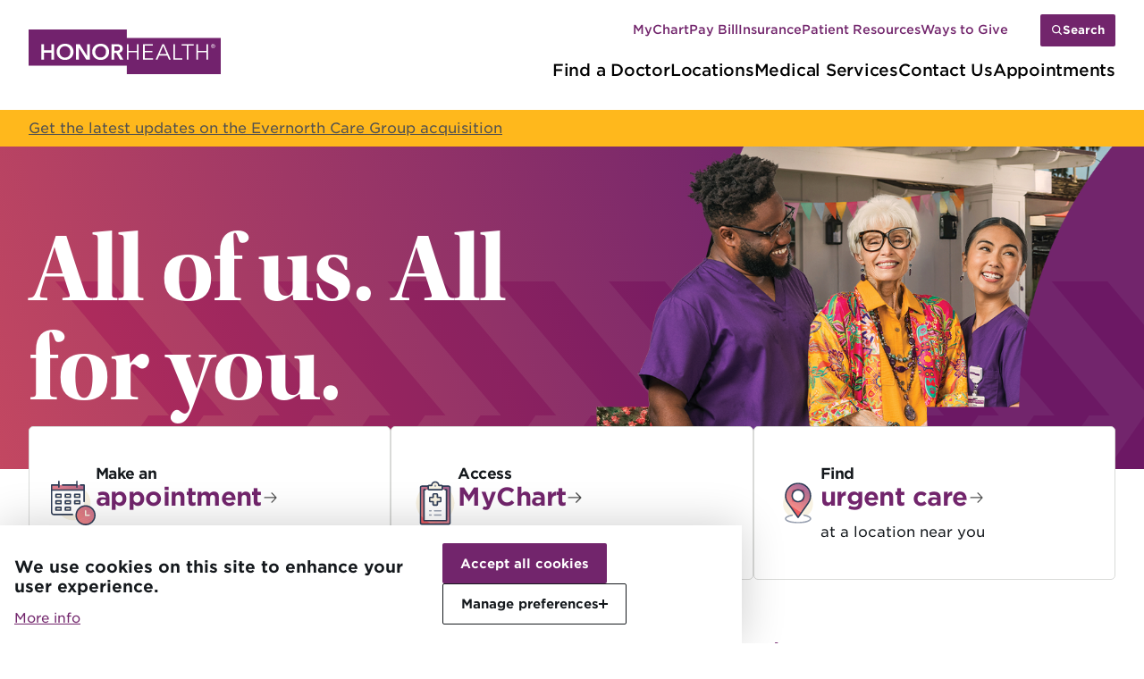

--- FILE ---
content_type: text/html; charset=UTF-8
request_url: https://www.honorhealth.com/?f%5B0%5D=accepted_insurance%3AWellcare&term=&zipcode_proximity%5Bdistance%5D%5Bfrom%5D=&zipcode_proximity%5Bvalue%5D=&sort_by=search_api_relevance&f%5B0%5D=accepted_insurance%3AWellcare&page=0
body_size: 35696
content:
<!DOCTYPE html>
<html lang="en" dir="ltr" prefix="content: http://purl.org/rss/1.0/modules/content/  dc: http://purl.org/dc/terms/  foaf: http://xmlns.com/foaf/0.1/  og: http://ogp.me/ns#  rdfs: http://www.w3.org/2000/01/rdf-schema#  schema: http://schema.org/  sioc: http://rdfs.org/sioc/ns#  sioct: http://rdfs.org/sioc/types#  skos: http://www.w3.org/2004/02/skos/core#  xsd: http://www.w3.org/2001/XMLSchema# ">
  <head>
    <meta charset="utf-8" />
<meta name="description" content="HonorHealth is a nonprofit health system with 9 hospitals, and hundreds of primary, specialty and urgent care clinics in the Phoenix metro area. Learn more at" />
<link rel="shortlink" href="https://www.honorhealth.com/" />
<link rel="canonical" href="https://www.honorhealth.com/" />
<meta name="google-site-verification" content="EvfGYqBuGSIYm7rldRj7D6a26sZAiuQs--CR-5txBhg" />
<meta name="Generator" content="Drupal 10 (https://www.drupal.org)" />
<meta name="MobileOptimized" content="width" />
<meta name="HandheldFriendly" content="true" />
<meta name="viewport" content="width=device-width, initial-scale=1.0" />
<link rel="icon" href="/themes/custom/honorhealth/favicon.ico" type="image/vnd.microsoft.icon" />

    <title>HonorHealth - All of us. All for you. HonorHealth.com</title>
    <link rel="stylesheet" media="all" href="/sites/default/files/css/css_TBmxKezUZrTc0lHt22gYElhR3vmlRRzEyuI-Zgy-XtY.css?delta=0&amp;language=en&amp;theme=honorhealth&amp;include=[base64]" />
<link rel="stylesheet" media="all" href="//cdnjs.cloudflare.com/ajax/libs/font-awesome/6.6.0/css/all.min.css" />
<link rel="stylesheet" media="all" href="/sites/default/files/css/css_mHa7_D27p4SJ-xEsasQY_dKYim1G5JeaAozd1naL_80.css?delta=2&amp;language=en&amp;theme=honorhealth&amp;include=[base64]" />
<link rel="stylesheet" media="all" href="/sites/default/files/css/css_7kX6ZMxNPQekavV21rO2zNDnLB4o3vfHh75hIisUKC8.css?delta=3&amp;language=en&amp;theme=honorhealth&amp;include=[base64]" />
<link rel="stylesheet" media="all" href="https://use.typekit.net/psg1dbv.css" />

    <script type="application/json" data-drupal-selector="drupal-settings-json">{"path":{"baseUrl":"\/","pathPrefix":"","currentPath":"node\/91291","currentPathIsAdmin":false,"isFront":true,"currentLanguage":"en","currentQuery":{"f":["accepted_insurance:Wellcare"],"page":"0","sort_by":"search_api_relevance","term":"","zipcode_proximity":{"distance":{"from":""},"value":""}}},"pluralDelimiter":"\u0003","suppressDeprecationErrors":true,"gtag":{"tagId":"","consentMode":false,"otherIds":[],"events":[],"additionalConfigInfo":[]},"ajaxPageState":{"libraries":"[base64]","theme":"honorhealth","theme_token":null},"ajaxTrustedUrl":{"\/search\/site":true},"gtm":{"tagId":null,"settings":{"data_layer":"dataLayer","include_classes":false,"allowlist_classes":"google\nnonGooglePixels\nnonGoogleScripts\nnonGoogleIframes","blocklist_classes":"customScripts\ncustomPixels","include_environment":false,"environment_id":"","environment_token":""},"tagIds":["GTM-MLB4BR"]},"eu_cookie_compliance":{"cookie_policy_version":"1.0.0","popup_enabled":true,"popup_agreed_enabled":false,"popup_hide_agreed":false,"popup_clicking_confirmation":false,"popup_scrolling_confirmation":false,"popup_html_info":"\u003Cdiv aria-labelledby=\u0022popup-text\u0022 role=\u0022alertdialog\u0022  class=\u0022eu-cookie-compliance-banner eu-cookie-compliance-banner-info eu-cookie-compliance-banner--categories\u0022\u003E\n  \u003Cdiv class=\u0022popup-content info eu-cookie-compliance-content\u0022\u003E\n    \u003Cdiv class=\u0022popup-content__banner\u0022\u003E\n            \u003Cdiv id=\u0022popup-text\u0022 class=\u0022eu-cookie-compliance-message\u0022 role=\u0022document\u0022\u003E\n        \u003Ch3\u003EWe use cookies on this site to enhance your user experience.\u003C\/h3\u003E\n                  \u003Cbutton type=\u0022button\u0022 class=\u0022find-more-button eu-cookie-compliance-more-button\u0022\u003EMore info\u003C\/button\u003E\n              \u003C\/div\u003E\n\n      \u003Cdiv class=\u0022eu-cookie-compliance-buttons eu-cookie-compliance-has-categories\u0022 id=\u0022popup-buttons\u0022\u003E\n        \u003Cbutton class=\u0022agree-button eu-cookie-compliance-default-button button button--small button--primary\u0022 tabindex=\u00220\u0022 type=\u0022button\u0022\u003EAccept all cookies\u003C\/button\u003E\n                \u003Cbutton class=\u0022manage-button button button--small button--tertiary\u0022 tabindex=\u00220\u0022 type=\u0022button\u0022 aria-expanded=\u0022false\u0022\u003E\n          Manage preferences\n          \u003Cspan class=\u0022manage-button__icon\u0022 role=\u0022presentation\u0022\u003E\u003C\/span\u003E\n        \u003C\/button\u003E\n        \u003Cbutton class=\u0022eu-cookie-withdraw-button visually-hidden button button--small\u0022 tabindex=\u00220\u0022 type=\u0022button\u0022\u003EWithdraw consent\u003C\/button\u003E\n      \u003C\/div\u003E\n    \u003C\/div\u003E\n          \u003Cdiv id=\u0022eu-cookie-compliance-categories\u0022 id=\u0022eu-cookie-compliance-categories\u0022 hidden class=\u0022eu-cookie-compliance-categories\u0022\u003E\n                  \u003Cdiv class=\u0022eu-cookie-compliance-category\u0022\u003E\n            \u003Cdiv\u003E\n              \u003Cinput checked type=\u0022checkbox\u0022 name=\u0022cookie-categories\u0022 class=\u0022eu-cookie-compliance-category-checkbox\u0022 id=\u0022cookie-category-necessary\u0022\n                     value=\u0022necessary\u0022\n                      checked                       disabled  \u003E\n              \u003Clabel for=\u0022cookie-category-necessary\u0022\u003ENecessary\u003C\/label\u003E\n            \u003C\/div\u003E\n                          \u003Cdiv class=\u0022eu-cookie-compliance-category-description\u0022\u003EUsed for basic website functionality (cannot be disabled).\u003C\/div\u003E\n                      \u003C\/div\u003E\n                  \u003Cdiv class=\u0022eu-cookie-compliance-category\u0022\u003E\n            \u003Cdiv\u003E\n              \u003Cinput checked type=\u0022checkbox\u0022 name=\u0022cookie-categories\u0022 class=\u0022eu-cookie-compliance-category-checkbox\u0022 id=\u0022cookie-category-marketing\u0022\n                     value=\u0022marketing\u0022\n                      checked                       \u003E\n              \u003Clabel for=\u0022cookie-category-marketing\u0022\u003EMarketing\u003C\/label\u003E\n            \u003C\/div\u003E\n                          \u003Cdiv class=\u0022eu-cookie-compliance-category-description\u0022\u003ETools to understand website visitor behaviors across websites.\u003C\/div\u003E\n                      \u003C\/div\u003E\n                  \u003Cdiv class=\u0022eu-cookie-compliance-category\u0022\u003E\n            \u003Cdiv\u003E\n              \u003Cinput checked type=\u0022checkbox\u0022 name=\u0022cookie-categories\u0022 class=\u0022eu-cookie-compliance-category-checkbox\u0022 id=\u0022cookie-category-analytics\u0022\n                     value=\u0022analytics\u0022\n                      checked                       \u003E\n              \u003Clabel for=\u0022cookie-category-analytics\u0022\u003EAnalytics\u003C\/label\u003E\n            \u003C\/div\u003E\n                          \u003Cdiv class=\u0022eu-cookie-compliance-category-description\u0022\u003ETools that help us understand how visitors interact with our website.\u003C\/div\u003E\n                      \u003C\/div\u003E\n                  \u003Cdiv class=\u0022eu-cookie-compliance-category\u0022\u003E\n            \u003Cdiv\u003E\n              \u003Cinput checked type=\u0022checkbox\u0022 name=\u0022cookie-categories\u0022 class=\u0022eu-cookie-compliance-category-checkbox\u0022 id=\u0022cookie-category-functionality\u0022\n                     value=\u0022functionality\u0022\n                      checked                       \u003E\n              \u003Clabel for=\u0022cookie-category-functionality\u0022\u003EFunctionality\u003C\/label\u003E\n            \u003C\/div\u003E\n                          \u003Cdiv class=\u0022eu-cookie-compliance-category-description\u0022\u003ETools to enable additional features on the website.\u003C\/div\u003E\n                      \u003C\/div\u003E\n                          \u003Cdiv class=\u0022eu-cookie-compliance-categories-buttons\u0022\u003E\n            \u003Cbutton type=\u0022button\u0022\n                    class=\u0022eu-cookie-compliance-save-preferences-button  button button--small\u0022\u003ESave preferences\u003C\/button\u003E\n          \u003C\/div\u003E\n              \u003C\/div\u003E\n      \u003C\/div\u003E\n\u003C\/div\u003E","use_mobile_message":false,"mobile_popup_html_info":"\u003Cdiv aria-labelledby=\u0022popup-text\u0022 role=\u0022alertdialog\u0022  class=\u0022eu-cookie-compliance-banner eu-cookie-compliance-banner-info eu-cookie-compliance-banner--categories\u0022\u003E\n  \u003Cdiv class=\u0022popup-content info eu-cookie-compliance-content\u0022\u003E\n    \u003Cdiv class=\u0022popup-content__banner\u0022\u003E\n            \u003Cdiv id=\u0022popup-text\u0022 class=\u0022eu-cookie-compliance-message\u0022 role=\u0022document\u0022\u003E\n        \n                  \u003Cbutton type=\u0022button\u0022 class=\u0022find-more-button eu-cookie-compliance-more-button\u0022\u003EMore info\u003C\/button\u003E\n              \u003C\/div\u003E\n\n      \u003Cdiv class=\u0022eu-cookie-compliance-buttons eu-cookie-compliance-has-categories\u0022 id=\u0022popup-buttons\u0022\u003E\n        \u003Cbutton class=\u0022agree-button eu-cookie-compliance-default-button button button--small button--primary\u0022 tabindex=\u00220\u0022 type=\u0022button\u0022\u003EAccept all cookies\u003C\/button\u003E\n                \u003Cbutton class=\u0022manage-button button button--small button--tertiary\u0022 tabindex=\u00220\u0022 type=\u0022button\u0022 aria-expanded=\u0022false\u0022\u003E\n          Manage preferences\n          \u003Cspan class=\u0022manage-button__icon\u0022 role=\u0022presentation\u0022\u003E\u003C\/span\u003E\n        \u003C\/button\u003E\n        \u003Cbutton class=\u0022eu-cookie-withdraw-button visually-hidden button button--small\u0022 tabindex=\u00220\u0022 type=\u0022button\u0022\u003EWithdraw consent\u003C\/button\u003E\n      \u003C\/div\u003E\n    \u003C\/div\u003E\n          \u003Cdiv id=\u0022eu-cookie-compliance-categories\u0022 id=\u0022eu-cookie-compliance-categories\u0022 hidden class=\u0022eu-cookie-compliance-categories\u0022\u003E\n                  \u003Cdiv class=\u0022eu-cookie-compliance-category\u0022\u003E\n            \u003Cdiv\u003E\n              \u003Cinput checked type=\u0022checkbox\u0022 name=\u0022cookie-categories\u0022 class=\u0022eu-cookie-compliance-category-checkbox\u0022 id=\u0022cookie-category-necessary\u0022\n                     value=\u0022necessary\u0022\n                      checked                       disabled  \u003E\n              \u003Clabel for=\u0022cookie-category-necessary\u0022\u003ENecessary\u003C\/label\u003E\n            \u003C\/div\u003E\n                          \u003Cdiv class=\u0022eu-cookie-compliance-category-description\u0022\u003EUsed for basic website functionality (cannot be disabled).\u003C\/div\u003E\n                      \u003C\/div\u003E\n                  \u003Cdiv class=\u0022eu-cookie-compliance-category\u0022\u003E\n            \u003Cdiv\u003E\n              \u003Cinput checked type=\u0022checkbox\u0022 name=\u0022cookie-categories\u0022 class=\u0022eu-cookie-compliance-category-checkbox\u0022 id=\u0022cookie-category-marketing\u0022\n                     value=\u0022marketing\u0022\n                      checked                       \u003E\n              \u003Clabel for=\u0022cookie-category-marketing\u0022\u003EMarketing\u003C\/label\u003E\n            \u003C\/div\u003E\n                          \u003Cdiv class=\u0022eu-cookie-compliance-category-description\u0022\u003ETools to understand website visitor behaviors across websites.\u003C\/div\u003E\n                      \u003C\/div\u003E\n                  \u003Cdiv class=\u0022eu-cookie-compliance-category\u0022\u003E\n            \u003Cdiv\u003E\n              \u003Cinput checked type=\u0022checkbox\u0022 name=\u0022cookie-categories\u0022 class=\u0022eu-cookie-compliance-category-checkbox\u0022 id=\u0022cookie-category-analytics\u0022\n                     value=\u0022analytics\u0022\n                      checked                       \u003E\n              \u003Clabel for=\u0022cookie-category-analytics\u0022\u003EAnalytics\u003C\/label\u003E\n            \u003C\/div\u003E\n                          \u003Cdiv class=\u0022eu-cookie-compliance-category-description\u0022\u003ETools that help us understand how visitors interact with our website.\u003C\/div\u003E\n                      \u003C\/div\u003E\n                  \u003Cdiv class=\u0022eu-cookie-compliance-category\u0022\u003E\n            \u003Cdiv\u003E\n              \u003Cinput checked type=\u0022checkbox\u0022 name=\u0022cookie-categories\u0022 class=\u0022eu-cookie-compliance-category-checkbox\u0022 id=\u0022cookie-category-functionality\u0022\n                     value=\u0022functionality\u0022\n                      checked                       \u003E\n              \u003Clabel for=\u0022cookie-category-functionality\u0022\u003EFunctionality\u003C\/label\u003E\n            \u003C\/div\u003E\n                          \u003Cdiv class=\u0022eu-cookie-compliance-category-description\u0022\u003ETools to enable additional features on the website.\u003C\/div\u003E\n                      \u003C\/div\u003E\n                          \u003Cdiv class=\u0022eu-cookie-compliance-categories-buttons\u0022\u003E\n            \u003Cbutton type=\u0022button\u0022\n                    class=\u0022eu-cookie-compliance-save-preferences-button  button button--small\u0022\u003ESave preferences\u003C\/button\u003E\n          \u003C\/div\u003E\n              \u003C\/div\u003E\n      \u003C\/div\u003E\n\u003C\/div\u003E","mobile_breakpoint":768,"popup_html_agreed":false,"popup_use_bare_css":true,"popup_height":"auto","popup_width":"100%","popup_delay":1000,"popup_link":"\/company\/corporate-integrity\/policies\/website-privacy-policy","popup_link_new_window":true,"popup_position":false,"fixed_top_position":true,"popup_language":"en","store_consent":false,"better_support_for_screen_readers":false,"cookie_name":"","reload_page":false,"domain":"","domain_all_sites":false,"popup_eu_only":false,"popup_eu_only_js":false,"cookie_lifetime":100,"cookie_session":0,"set_cookie_session_zero_on_disagree":0,"disagree_do_not_show_popup":false,"method":"categories","automatic_cookies_removal":true,"allowed_cookies":"analytics:_ga\r\nanalytics:_ga_4QE6W5XVSS\r\nanalytics:_ga_E92LLM7TYW\r\nanalytics:_gcl_au\r\nfunctionality:__cf_bm\r\nanalytics:AWSALBCORS\r\nanalytics:RT\r\nanalytics:ai_user\r\nanalytics:ai_session\r\nanalytics:__ctmid\r\nanalytics:ct142536","withdraw_markup":"\u003Cbutton type=\u0022button\u0022 class=\u0022eu-cookie-withdraw-tab\u0022\u003EPrivacy settings\u003C\/button\u003E\n\u003Cdiv aria-labelledby=\u0022popup-text\u0022 class=\u0022eu-cookie-withdraw-banner\u0022\u003E\n  \u003Cdiv class=\u0022popup-content info eu-cookie-compliance-content\u0022\u003E\n    \u003Cdiv id=\u0022popup-text\u0022 class=\u0022eu-cookie-compliance-message\u0022 role=\u0022document\u0022\u003E\n      \u003Ch2\u003EWe use cookies on this site to enhance your user experience\u003C\/h2\u003E\u003Cp\u003EYou have given your consent for us to set cookies.\u003C\/p\u003E\n    \u003C\/div\u003E\n    \u003Cdiv id=\u0022popup-buttons\u0022 class=\u0022eu-cookie-compliance-buttons\u0022\u003E\n      \u003Cbutton type=\u0022button\u0022 class=\u0022eu-cookie-withdraw-button  button button--small button--primary\u0022\u003EWithdraw consent\u003C\/button\u003E\n    \u003C\/div\u003E\n  \u003C\/div\u003E\n\u003C\/div\u003E","withdraw_enabled":false,"reload_options":0,"reload_routes_list":"","withdraw_button_on_info_popup":false,"cookie_categories":["necessary","marketing","analytics","functionality"],"cookie_categories_details":{"necessary":{"uuid":"dd948144-e6b9-4639-96af-fb4fce9a5f7f","langcode":"en","status":true,"dependencies":[],"id":"necessary","label":"Necessary","description":"Used for basic website functionality (cannot be disabled).","checkbox_default_state":"required","weight":-10},"marketing":{"uuid":"ebc38b29-a8ea-4519-b9aa-58d842913dbe","langcode":"en","status":true,"dependencies":[],"id":"marketing","label":"Marketing","description":"Tools to understand website visitor behaviors across websites.","checkbox_default_state":"checked","weight":-9},"analytics":{"uuid":"53d8520a-6382-4581-8cff-1ac7480d45b7","langcode":"en","status":true,"dependencies":[],"id":"analytics","label":"Analytics","description":"Tools that help us understand how visitors interact with our website.","checkbox_default_state":"checked","weight":-8},"functionality":{"uuid":"c8baa3b2-e40b-4b28-863c-17c3bb2bdc04","langcode":"en","status":true,"dependencies":[],"id":"functionality","label":"Functionality","description":"Tools to enable additional features on the website.","checkbox_default_state":"checked","weight":-7}},"enable_save_preferences_button":true,"cookie_value_disagreed":"0","cookie_value_agreed_show_thank_you":"1","cookie_value_agreed":"2","containing_element":"body","settings_tab_enabled":false,"olivero_primary_button_classes":" button button--small button--primary","olivero_secondary_button_classes":" button button--small","close_button_action":"close_banner","open_by_default":true,"modules_allow_popup":true,"hide_the_banner":false,"geoip_match":true,"unverified_scripts":["\/"]},"siteAlert":{"timeout":300,"workaround_needed":true},"search_api_autocomplete":{"find_a_page":{"selector":"#site-header-search-form input[type=submit]","auto_submit":true,"min_length":2}},"honorhealthClockwise":{"clockwiseAPIUrl":"https:\/\/api.clockwisemd.com\/v1","clockwiseAppointmentUrl":"https:\/\/clockwisemd.com\/","unavailableMessage":"The clinic is currently closed. However, you may Save a Spot for a visit tomorrow.","waitTimeIncrement":"Minutes"},"user":{"uid":0,"permissionsHash":"e51bf28ecb0a86f03a7b932c7a675daf1da3afec0d25e472e0c5ca3a11f51945"}}</script>
<script src="/core/misc/drupalSettingsLoader.js?v=10.5.6"></script>
<script src="/modules/contrib/google_tag/js/gtag.js?t9u2v0"></script>
<script src="/modules/contrib/google_tag/js/gtm.js?t9u2v0"></script>

  
                              <script>!function(e){var n="https://s.go-mpulse.net/boomerang/";if("False"=="True")e.BOOMR_config=e.BOOMR_config||{},e.BOOMR_config.PageParams=e.BOOMR_config.PageParams||{},e.BOOMR_config.PageParams.pci=!0,n="https://s2.go-mpulse.net/boomerang/";if(window.BOOMR_API_key="K7UPQ-F4TBX-CYG8L-2LKYQ-3XG2J",function(){function e(){if(!o){var e=document.createElement("script");e.id="boomr-scr-as",e.src=window.BOOMR.url,e.async=!0,i.parentNode.appendChild(e),o=!0}}function t(e){o=!0;var n,t,a,r,d=document,O=window;if(window.BOOMR.snippetMethod=e?"if":"i",t=function(e,n){var t=d.createElement("script");t.id=n||"boomr-if-as",t.src=window.BOOMR.url,BOOMR_lstart=(new Date).getTime(),e=e||d.body,e.appendChild(t)},!window.addEventListener&&window.attachEvent&&navigator.userAgent.match(/MSIE [67]\./))return window.BOOMR.snippetMethod="s",void t(i.parentNode,"boomr-async");a=document.createElement("IFRAME"),a.src="about:blank",a.title="",a.role="presentation",a.loading="eager",r=(a.frameElement||a).style,r.width=0,r.height=0,r.border=0,r.display="none",i.parentNode.appendChild(a);try{O=a.contentWindow,d=O.document.open()}catch(_){n=document.domain,a.src="javascript:var d=document.open();d.domain='"+n+"';void(0);",O=a.contentWindow,d=O.document.open()}if(n)d._boomrl=function(){this.domain=n,t()},d.write("<bo"+"dy onload='document._boomrl();'>");else if(O._boomrl=function(){t()},O.addEventListener)O.addEventListener("load",O._boomrl,!1);else if(O.attachEvent)O.attachEvent("onload",O._boomrl);d.close()}function a(e){window.BOOMR_onload=e&&e.timeStamp||(new Date).getTime()}if(!window.BOOMR||!window.BOOMR.version&&!window.BOOMR.snippetExecuted){window.BOOMR=window.BOOMR||{},window.BOOMR.snippetStart=(new Date).getTime(),window.BOOMR.snippetExecuted=!0,window.BOOMR.snippetVersion=12,window.BOOMR.url=n+"K7UPQ-F4TBX-CYG8L-2LKYQ-3XG2J";var i=document.currentScript||document.getElementsByTagName("script")[0],o=!1,r=document.createElement("link");if(r.relList&&"function"==typeof r.relList.supports&&r.relList.supports("preload")&&"as"in r)window.BOOMR.snippetMethod="p",r.href=window.BOOMR.url,r.rel="preload",r.as="script",r.addEventListener("load",e),r.addEventListener("error",function(){t(!0)}),setTimeout(function(){if(!o)t(!0)},3e3),BOOMR_lstart=(new Date).getTime(),i.parentNode.appendChild(r);else t(!1);if(window.addEventListener)window.addEventListener("load",a,!1);else if(window.attachEvent)window.attachEvent("onload",a)}}(),"".length>0)if(e&&"performance"in e&&e.performance&&"function"==typeof e.performance.setResourceTimingBufferSize)e.performance.setResourceTimingBufferSize();!function(){if(BOOMR=e.BOOMR||{},BOOMR.plugins=BOOMR.plugins||{},!BOOMR.plugins.AK){var n=""=="true"?1:0,t="",a="cj3gr6qxzvmzg2mazhha-f-a9b66504f-clientnsv4-s.akamaihd.net",i="false"=="true"?2:1,o={"ak.v":"39","ak.cp":"1324275","ak.ai":parseInt("1265297",10),"ak.ol":"0","ak.cr":10,"ak.ipv":4,"ak.proto":"h2","ak.rid":"1b8a89f","ak.r":38938,"ak.a2":n,"ak.m":"b","ak.n":"essl","ak.bpcip":"18.118.104.0","ak.cport":47468,"ak.gh":"23.55.170.147","ak.quicv":"","ak.tlsv":"tls1.3","ak.0rtt":"","ak.0rtt.ed":"","ak.csrc":"-","ak.acc":"","ak.t":"1770047950","ak.ak":"hOBiQwZUYzCg5VSAfCLimQ==BuqYxQfA+yo5fgN18riSumdGzYb7HjH02T7qVCHRA45OsMc8XuGd30OZaQNsMZlUULlsDJ3QSCfgPyq1FtdHIvx2Lgj26atGpiyoaAT60SafZv08P3a3ZkYpSrersSdiDMvyL9gQKpAociFu8oomRijv/E/c8Lq9RLjpUb0xTQ9KisdK+AKoqo/Nmr2v7Z58OnYHEqQgZiAXk78DEDsetAVO8G0DRj+v90Aom7vRLymkfnPnedtBK+UWEiwzhTnQaTusRa19nwek37WYKN+lU0TR8KCiC+yfg1TcLXWQcC2zhQ6UEQSEVrnw2MEaA2V/d3RPiG9R72D9u8anYDJ9YmT8nRI/p05bdIFDRLFtdyDasJgxw25UnFoLt7oxoTliqkeJp8TxM1II6VYUSGJCEpv2/8xfGrPXXf0OqUOPX4M=","ak.pv":"7","ak.dpoabenc":"","ak.tf":i};if(""!==t)o["ak.ruds"]=t;var r={i:!1,av:function(n){var t="http.initiator";if(n&&(!n[t]||"spa_hard"===n[t]))o["ak.feo"]=void 0!==e.aFeoApplied?1:0,BOOMR.addVar(o)},rv:function(){var e=["ak.bpcip","ak.cport","ak.cr","ak.csrc","ak.gh","ak.ipv","ak.m","ak.n","ak.ol","ak.proto","ak.quicv","ak.tlsv","ak.0rtt","ak.0rtt.ed","ak.r","ak.acc","ak.t","ak.tf"];BOOMR.removeVar(e)}};BOOMR.plugins.AK={akVars:o,akDNSPreFetchDomain:a,init:function(){if(!r.i){var e=BOOMR.subscribe;e("before_beacon",r.av,null,null),e("onbeacon",r.rv,null,null),r.i=!0}return this},is_complete:function(){return!0}}}}()}(window);</script></head>
  <body class="page-node-landing_page">
        <a href="#main-content" class="visually-hidden focusable">
      Skip to main content
    </a>
    <noscript><iframe src="https://www.googletagmanager.com/ns.html?id=GTM-MLB4BR"
                  height="0" width="0" style="display:none;visibility:hidden"></iframe></noscript>

      <div class="dialog-off-canvas-main-canvas" data-off-canvas-main-canvas>
    

  

  
<header id="site-header" class="site-header">
  <div class="site-header__mobile-call">
    <div class="container site-header-container">
      <a class="link--arrow" href="/contact-us">Contact Us</a>
    </div>
  </div>
  <div class="site-header__main-actions">
    <div class="container site-header-container">
      <div class="site-header__brand">
        <button class="mobile-search search__open search__open--mobile">
          <span class="visually-hidden">Search Site</span>
        </button>
        <a href="/" class="logo" title="HonorHealth homepage" >
  <?xml version="1.0" encoding="utf-8"?>
<svg version="1.1" xmlns="http://www.w3.org/2000/svg" xmlns:xlink="http://www.w3.org/1999/xlink" x="0px" y="0px" width="216px" height="51.043px" viewBox="0 0 216 51" xml:space="preserve">
<style type="text/css">
	.st0{fill:#72226D;}
	.st1{fill:#FFFFFF;}
</style>
<g>
	<polygon class="st0" points="110.4,9.6 110.4,0 0,0 0,41.4 110.4,41.4 110.4,51 216,51 216,9.6 	"/>
	<path class="st1" d="M14.2,16.7h3.1v7.1h8.3v-7.1h3.1v17.7h-3.1v-7.8h-8.3v7.8h-3.1C14.2,34.4,14.2,16.7,14.2,16.7z"/>
	<path class="st1" d="M31.5,25.5c0-1.4,0.2-2.7,0.7-3.8c0.5-1.1,1.1-2.1,2-2.9c0.8-0.8,1.8-1.4,3-1.9c1.2-0.4,2.4-0.6,3.8-0.6
		c1.4,0,2.7,0.2,3.8,0.6c1.2,0.4,2.2,1,3,1.9c0.8,0.8,1.5,1.8,2,2.9c0.5,1.1,0.7,2.4,0.7,3.8c0,1.4-0.2,2.6-0.7,3.8
		c-0.5,1.1-1.1,2.1-2,2.9c-0.8,0.8-1.9,1.5-3,1.9s-2.4,0.7-3.8,0.7c-1.4,0-2.6-0.2-3.8-0.7s-2.2-1.1-3-1.9c-0.8-0.8-1.5-1.8-2-3
		C31.7,28.2,31.5,26.9,31.5,25.5z M34.9,25.5c0,0.9,0.1,1.8,0.4,2.6c0.3,0.8,0.7,1.5,1.2,2.1c0.5,0.6,1.2,1,1.9,1.4
		c0.7,0.3,1.6,0.5,2.5,0.5s1.7-0.2,2.5-0.5s1.4-0.8,1.9-1.4c0.5-0.6,1-1.3,1.2-2.1s0.4-1.7,0.4-2.6c0-0.9-0.1-1.8-0.4-2.5
		c-0.3-0.8-0.7-1.5-1.2-2s-1.2-1-1.9-1.4c-0.8-0.3-1.6-0.5-2.5-0.5s-1.7,0.2-2.5,0.5c-0.7,0.3-1.4,0.8-1.9,1.4
		c-0.5,0.6-0.9,1.3-1.2,2C35,23.7,34.9,24.6,34.9,25.5z"/>
	<path class="st1" d="M53.2,16.7h4.2L65.6,30h0.1V16.7h3.1v17.7h-4l-8.4-13.7h0v13.7h-3.1V16.7z"/>
	<path class="st1" d="M71.5,25.5c0-1.4,0.2-2.7,0.7-3.8c0.5-1.1,1.1-2.1,2-2.9c0.8-0.8,1.8-1.4,3-1.9c1.2-0.4,2.4-0.6,3.8-0.6
		c1.4,0,2.7,0.2,3.8,0.6c1.2,0.4,2.2,1,3,1.9c0.8,0.8,1.5,1.8,2,2.9c0.5,1.1,0.7,2.4,0.7,3.8c0,1.4-0.2,2.6-0.7,3.8
		c-0.5,1.1-1.1,2.1-2,2.9c-0.8,0.8-1.9,1.5-3,1.9s-2.4,0.7-3.8,0.7c-1.4,0-2.6-0.2-3.8-0.7s-2.2-1.1-3-1.9c-0.8-0.8-1.5-1.8-2-3
		C71.7,28.2,71.5,26.9,71.5,25.5z M74.9,25.5c0,0.9,0.1,1.8,0.4,2.6c0.3,0.8,0.7,1.5,1.2,2.1c0.5,0.6,1.2,1,1.9,1.4S80.1,32,81,32
		s1.7-0.2,2.5-0.5s1.4-0.8,1.9-1.4c0.5-0.6,1-1.3,1.2-2.1s0.4-1.7,0.4-2.6c0-0.9-0.1-1.8-0.4-2.5c-0.3-0.8-0.7-1.5-1.2-2
		c-0.5-0.6-1.2-1-1.9-1.4C82.7,19.2,81.9,19,81,19s-1.7,0.2-2.5,0.5c-0.7,0.3-1.4,0.8-1.9,1.4c-0.5,0.6-0.9,1.3-1.2,2
		C75,23.7,74.9,24.6,74.9,25.5z"/>
	<path class="st1" d="M93.2,16.7h6.1c0.8,0,1.6,0.1,2.4,0.3c0.8,0.2,1.5,0.5,2.1,0.9c0.6,0.4,1.1,0.9,1.5,1.6
		c0.4,0.6,0.6,1.4,0.6,2.4c0,1.3-0.4,2.3-1.1,3.1c-0.7,0.8-1.7,1.4-3,1.6l4.7,7.8h-3.8l-4.1-7.5h-2.3v7.5h-3.1L93.2,16.7L93.2,16.7z
		 M98.9,24.3c0.4,0,0.9,0,1.3-0.1c0.4-0.1,0.9-0.2,1.2-0.4c0.4-0.2,0.7-0.4,0.9-0.8s0.3-0.8,0.3-1.3c0-0.5-0.1-0.9-0.3-1.2
		c-0.2-0.3-0.5-0.6-0.8-0.7c-0.3-0.2-0.7-0.3-1.1-0.4c-0.4-0.1-0.8-0.1-1.2-0.1h-2.8v5H98.9z"/>
	<path class="st1" d="M110.4,16.7h1.8v7.7h9.6v-7.7h1.8v17.7h-1.8V26h-9.6v8.4h-1.8V16.7z"/>
	<path class="st1" d="M130.5,32.8h9.5v1.6h-11.3V16.7h11v1.6h-9.2v6.1h8.6V26h-8.6V32.8z"/>
	<path class="st1" d="M144.8,34.4h-2l7.6-17.7h1.8l7.6,17.7h-2l-1.9-4.6h-9.1L144.8,34.4z M147.4,28.1h7.8l-3.9-9.4L147.4,28.1z"/>
	<path class="st1" d="M164.5,32.8h8.2v1.6h-10V16.7h1.8L164.5,32.8L164.5,32.8z"/>
	<path class="st1" d="M179.7,34.4h-1.8V18.3h-5.9v-1.6h13.6v1.6h-5.9L179.7,34.4L179.7,34.4z"/>
	<path class="st1" d="M188.6,16.7h1.8v7.7h9.6v-7.7h1.8v17.7H200V26h-9.6v8.4h-1.8V16.7z"/>
	<g>
		<path class="st1" d="M205,19c0-0.3,0.1-0.6,0.2-0.9c0.1-0.3,0.3-0.5,0.5-0.7c0.2-0.2,0.4-0.4,0.7-0.5c0.3-0.1,0.6-0.2,0.9-0.2
			c0.3,0,0.6,0.1,0.9,0.2c0.3,0.1,0.5,0.3,0.7,0.5c0.2,0.2,0.4,0.4,0.5,0.7c0.1,0.3,0.2,0.6,0.2,0.9c0,0.3-0.1,0.6-0.2,0.9
			c-0.1,0.3-0.3,0.5-0.5,0.7c-0.2,0.2-0.4,0.4-0.7,0.5c-0.3,0.1-0.6,0.2-0.9,0.2c-0.3,0-0.6-0.1-0.9-0.2c-0.3-0.1-0.5-0.3-0.7-0.5
			c-0.2-0.2-0.4-0.4-0.5-0.7S205,19.3,205,19z M205.4,19c0,0.3,0.1,0.5,0.1,0.7c0.1,0.2,0.2,0.4,0.4,0.6s0.4,0.3,0.6,0.4
			c0.2,0.1,0.5,0.1,0.7,0.1c0.3,0,0.5,0,0.7-0.1c0.2-0.1,0.4-0.2,0.6-0.4c0.2-0.2,0.3-0.4,0.4-0.6c0.1-0.2,0.1-0.5,0.1-0.7
			c0-0.3-0.1-0.5-0.1-0.7c-0.1-0.2-0.2-0.4-0.4-0.6c-0.2-0.2-0.4-0.3-0.6-0.4c-0.2-0.1-0.5-0.1-0.7-0.1c-0.3,0-0.5,0-0.7,0.1
			c-0.2,0.1-0.4,0.2-0.6,0.4s-0.3,0.4-0.4,0.6C205.4,18.5,205.4,18.7,205.4,19z M206.4,17.7h0.9c0.1,0,0.2,0,0.3,0
			c0.1,0,0.2,0.1,0.3,0.1c0.1,0.1,0.2,0.1,0.2,0.2c0.1,0.1,0.1,0.2,0.1,0.3c0,0.2-0.1,0.3-0.2,0.5c-0.1,0.1-0.2,0.2-0.4,0.2l0.7,1.1
			h-0.6l-0.6-1.1h-0.3v1.1h-0.5L206.4,17.7L206.4,17.7z M207.2,18.8c0.1,0,0.3,0,0.4-0.1s0.2-0.2,0.2-0.3c0-0.1-0.1-0.2-0.2-0.3
			s-0.2-0.1-0.3-0.1h-0.4v0.7H207.2z"/>
	</g>
</g>
</svg>
</a>
        <button id="pull" class="pull">
          <span class="visually-hidden">Toggle Menu</span>
        </button>
      </div>
      <div class="site-header__menus">
                <nav  id="block-mainnavigation" class="block block-menu navigation menu--main" aria-labelledby="block-mainnavigation-menu" role="navigation">
            
  <span class="visually-hidden block__title" id="block-mainnavigation-menu">Main navigation</span>
  
        
          


              <nav class="nav-primary" aria-label="Primary navigation">
      <ul class="nav-primary-list nav-primary-list-level-0">
              <li class="nav-primary-list__item nav-primary-list__item-level-0">
        <a class="nav-primary-list__link" href="/find-a-doctor">
          Find a Doctor
        </a>
              </li>
          <li class="nav-primary-list__item nav-primary-list__item-level-0">
        <a class="nav-primary-list__link" href="/find-a-location">
          Locations
        </a>
              </li>
          <li class="nav-primary-list__item nav-primary-list__item-level-0">
        <a class="nav-primary-list__link" href="/medical-services">
          Medical Services
        </a>
              </li>
          <li class="nav-primary-list__item nav-primary-list__item-level-0">
        <a class="nav-primary-list__link" href="/contact-us">
          Contact Us
        </a>
              </li>
          <li class="nav-primary-list__item nav-primary-list__item-level-0">
        <a class="nav-primary-list__link" href="/appointments">
          Appointments
        </a>
              </li>
        </ul>
          </nav>
      


  </nav>


            <div class="site-header__secondary-menu-drawer">
                  
    <nav role="navigation" aria-labelledby="block-secondarynavigation-menu" id="block-secondarynavigation">
                      
    <span class="visually-hidden" id="block-secondarynavigation-menu">Secondary navigation</span>
    

              
          


              <nav class="nav-secondary" aria-label="Secondary navigation">
      <ul class="nav-secondary-list nav-secondary-list-level-0">
              <li class="nav-secondary-list__item nav-secondary-list__item-level-0">
                  <a class="nav-secondary-list__link" href="https://mychart.honorhealth.com/mychart/">
            MyChart
          </a>
                      </li>
          <li class="nav-secondary-list__item nav-secondary-list__item-level-0">
                  <a class="nav-secondary-list__link" href="/patients-visitors/bill-pay">
            Pay Bill
          </a>
                      </li>
          <li class="nav-secondary-list__item nav-secondary-list__item-level-0">
                  <a class="nav-secondary-list__link" href="/patients-visitors/insurance">
            Insurance
          </a>
                      </li>
          <li class="nav-secondary-list__item nav-secondary-list__item-level-0">
                  <a class="nav-secondary-list__link" href="/patients-visitors">
            Patient Resources
          </a>
                      </li>
          <li class="nav-secondary-list__item nav-secondary-list__item-level-0">
                  <a class="nav-secondary-list__link" href="https://honorhealthfoundation.org/">
            Ways to Give
          </a>
                      </li>
        </ul>
          </nav>
      


      </nav>


      <a class="search__open search__open--desktop" href="/search/site">
  Search
</a>
            </div>
        <a class="close-main-menu element-focusable" href="javascript:void(0);">Close Main Menu</a>
      </div>
    </div>
  </div>
  <div class="site-search">
    <div class="container site-header-container">
              <form>
          <label for="site-search">Search HonorHealth</label>
        </form>
        <div id="site-header-search-form">
            <form action="/search/site" method="get" id="views-exposed-form-find-a-page-page-1" accept-charset="UTF-8">
  <div class="js-form-item form-item js-form-type-search-api-autocomplete form-item-keys js-form-item-keys form-no-label">
        <input placeholder="Search" data-drupal-selector="edit-keys" data-search-api-autocomplete-search="find_a_page" class="form-autocomplete form-text" data-autocomplete-path="/search_api_autocomplete/find_a_page?display=page_1&amp;&amp;filter=keys" type="text" id="edit-keys" name="keys" value="" size="30" maxlength="128" />

        </div>
<input data-drupal-selector="edit-0" type="hidden" name="f[0]" value="accepted_insurance:Wellcare" />
<input data-drupal-selector="edit-submit-find-a-page" type="submit" value="Search" class="button js-form-submit form-submit" />



</form>


        </div>
            <button class="close-search" type="button" name="button"><span class="element-invisible">Close Search</span></button>
    </div>
  </div>
</header>

    
  <header role="banner">
        <div class="site-alert" aria-live="polite"></div>


    
    
  </header>

  
  <main id="main" role="main">
    <a id="main-content" tabindex="-1"></a>
        



    

<div class="node_landing-page__content no-title">


  
<div class="homepage-hero">
  <div class="homepage-hero__image-bg ">
    <div class="homepage-hero__image-container container">
      <div class="homepage-hero__message">
        <h1 class="homepage-hero__heading">All of us. All for you.</h1>
      </div>
      <div class="homepage-hero__image-wrap">
        <div class="homepage-hero__image">
                <article>
  
          <img loading="lazy" src="/sites/default/files/2025-06/honorhealth-all-for-you-campaign.png" alt="HonorHealth - All of us. All for you." typeof="foaf:Image" />



  </article>


          </div>
      </div>
    </div>
  </div>
  <div class="homepage-hero__actions">
    <div class="container homepage-hero__primary-actions">
            
<a href="/appointments" class="featured-hero__primary-action ">
            <div class='hh-icon'>
<svg fill="none" height="62" viewBox="0 0 62 62" width="62" xmlns="http://www.w3.org/2000/svg" xmlns:xlink="http://www.w3.org/1999/xlink"><clipPath id="a"><path d="m0 0h62v62h-62z"/></clipPath><mask id="b" height="8" maskUnits="userSpaceOnUse" width="47" x="0" y="5"><path d="m36.0003 5.99841h5.0029 4.9978v6.99899h-40.00258-5.002815v-6.99899h10.000595 5.0029z" fill="#fff"/></mask><mask id="c" height="28" maskUnits="userSpaceOnUse" width="27" x="34" y="34"><path d="m47.5441 34.9998c7.1832 0 13.0024 5.8191 13.0024 13.0023 0 7.1831-5.8192 13.0023-13.0024 13.0023-7.1831 0-13.0023-5.8192-13.0023-13.0023 0-.3385.01-.672.0398-1.0006.458-6.0531 5.0626-10.9514 10.9813-11.8524.6521-.0996 1.3092-.1493 1.9812-.1493z" fill="#fff"/></mask><g clip-path="url(#a)"><path d="m31.0025 55.006c13.2568 0 24.0035-10.7468 24.0035-24.0036s-10.7467-24.0035-24.0035-24.0035-24.00354 10.7467-24.00354 24.0035 10.74674 24.0036 24.00354 24.0036z" fill="#f8f2e2"/><path d="m.995605 43.9998v-31.0025h45.005395v22.0024l.0199.1494c-5.9188.901-10.5233 5.7992-10.9813 11.8524h-31.04231c-1.66262 0-3.001685-1.3391-3.001685-3.0017zm39.006995-12.0018v-4.0022h-6.999v4.0022zm0-9v-4.0023h-6.999v4.0023zm-13.0023 18.0051v-4.0023h-6.999v4.0023zm0-9.0051v-4.0022h-6.999v4.0022zm0-9v-4.0023h-6.999v4.0023zm-13.0024 18.0051v-4.0023h-6.99892v4.0023zm0-9.0051v-4.0022h-6.99892v4.0022zm0-9v-4.0023h-6.99892v4.0023z" fill="#fff"/><g mask="url(#b)"><path d="m46.001 6.6107-.6919-.61229h.6919z" fill="#9b3569"/><path d="m46.001 7.30761-1.4785-1.3092h.7865l.692.61229z" fill="#9c3569"/><path d="m46.001 8.00451-2.265-2.0061h.7865l1.4785 1.3092z" fill="#9d3669"/><path d="m46.001 8.70142-3.0465-2.70301h.7815l2.265 2.0061z" fill="#9e3669"/><path d="m46.001 9.39336-3.833-3.39495h.7865l3.0465 2.70301z" fill="#9f3768"/><path d="m46.001 10.0903-4.6195-4.09189h.7865l3.833 3.39495z" fill="#a03768"/><path d="m46.001 10.7872-5.4011-4.78879h.7815l4.6196 4.09189z" fill="#a13868"/><path d="m46.001 11.4841-6.1876-5.48569h.7865l5.4011 4.78879z" fill="#a23868"/><path d="m46.001 12.176-6.9741-6.17759h.7865l6.1876 5.48569z" fill="#a33968"/><path d="m46.001 12.8729-7.7556-6.87449h.7815l6.9741 6.17759z" fill="#a43968"/><path d="m45.3588 12.9974-7.8999-6.99899h.7865l7.7556 6.87449v.1245z" fill="#a53a68"/><path d="m44.5723 12.9974-7.8999-6.99899h.7865l7.8999 6.99899z" fill="#a63a68"/><path d="m43.7858 12.9974-7.895-6.99899h.7815l7.9 6.99899z" fill="#a73b68"/><path d="m43.0043 12.9974-7.9-6.99899h.7865l7.895 6.99899z" fill="#a83b67"/><path d="m42.2178 12.9974-7.9-6.99899h.7865l7.9 6.99899z" fill="#a93b67"/><path d="m41.4312 12.9974-7.8949-6.99899h.7815l7.8999 6.99899z" fill="#aa3c67"/><path d="m40.6497 12.9974-7.8999-6.99899h.7865l7.895 6.99899z" fill="#ab3c67"/><path d="m39.8632 12.9974-7.8999-6.99899h.7865l7.8999 6.99899z" fill="#ac3d67"/><path d="m39.0767 12.9974-7.895-6.99899h.7815l7.9 6.99899z" fill="#ad3d67"/><path d="m38.2952 12.9974-7.9-6.99899h.7865l7.895 6.99899z" fill="#ae3e67"/><path d="m37.5087 12.9974-7.9-6.99899h.7865l7.9 6.99899z" fill="#af3e67"/><path d="m36.7221 12.9974-7.895-6.99899h.7816l7.8999 6.99899z" fill="#b03f67"/><path d="m35.9406 12.9974-7.9-6.99899h.7866l7.8949 6.99899z" fill="#b13f67"/><path d="m35.1541 12.9974-7.8999-6.99899h.7865l7.8999 6.99899z" fill="#b24066"/><path d="m34.3676 12.9974-7.895-6.99899h.7815l7.9 6.99899z" fill="#b34066"/><path d="m33.5861 12.9974-7.9-6.99899h.7865l7.895 6.99899z" fill="#b44166"/><path d="m32.7996 12.9974-7.9-6.99899h.7865l7.9 6.99899z" fill="#b54166"/><path d="m32.018 12.9974-7.9-6.99899h.7816l7.8999 6.99899z" fill="#b64266"/><path d="m31.2315 12.9974-7.9-6.99899h.7866l7.8999 6.99899z" fill="#b74266"/><path d="m30.445 12.9974-7.9-6.99899h.7866l7.8999 6.99899z" fill="#b84366"/><path d="m29.6634 12.9974-7.8999-6.99899h.7815l7.9 6.99899z" fill="#b94366"/><path d="m28.8769 12.9974-7.8999-6.99899h.7865l7.9 6.99899z" fill="#ba4366"/><path d="m28.0905 12.9974-7.9-6.99899h.7865l7.9 6.99899z" fill="#b46"/><path d="m27.3089 12.9974-7.9-6.99899h.7816l7.8999 6.99899z" fill="#bc4465"/><path d="m26.5224 12.9974-7.9-6.99899h.7865l7.9 6.99899z" fill="#bd4565"/><path d="m25.7359 12.9974-7.895-6.99899h.7815l7.9 6.99899z" fill="#be4565"/><path d="m24.9543 12.9974-7.8999-6.99899h.7865l7.895 6.99899z" fill="#bf4665"/><path d="m24.1678 12.9974-7.8999-6.99899h.7865l7.9 6.99899z" fill="#c04665"/><path d="m23.3813 12.9974-7.895-6.99899h.7816l7.8999 6.99899z" fill="#c14765"/><path d="m22.5998 12.9974-7.9-6.99899h.7865l7.895 6.99899z" fill="#c24765"/><path d="m21.8133 12.9974-7.9-6.99899h.7865l7.9 6.99899z" fill="#c34865"/><path d="m21.0268 12.9974-7.895-6.99899h.7815l7.9 6.99899z" fill="#c44865"/><path d="m20.2452 12.9974-7.8999-6.99899h.7865l7.895 6.99899z" fill="#c54964"/><path d="m19.4587 12.9974-7.8999-6.99899h.7865l7.8999 6.99899z" fill="#c64964"/><path d="m18.6722 12.9974-7.895-6.99899h.7816l7.8999 6.99899z" fill="#c74a64"/><path d="m17.8907 12.9974-7.89998-6.99899h.78648l7.895 6.99899z" fill="#c84a64"/><path d="m17.1042 12.9974-7.89998-6.99899h.78651l7.89997 6.99899z" fill="#c94b64"/><path d="m16.3176 12.9974-7.89493-6.99899h.78153l7.9 6.99899z" fill="#ca4b64"/><path d="m15.5361 12.9974-7.89993-6.99899h.78651l7.89502 6.99899z" fill="#cb4b64"/><path d="m14.7496 12.9974-7.89999-6.99899h.78651l7.89998 6.99899z" fill="#cc4c64"/><path d="m13.9631 12.9974-7.89498-6.99899h.78153l7.89995 6.99899z" fill="#cd4c64"/><path d="m13.1816 12.9974-7.89998-6.99899h.78651l7.89497 6.99899z" fill="#ce4d64"/><path d="m12.395 12.9974-7.89994-6.99899h.78651l7.89993 6.99899z" fill="#cf4d63"/><path d="m11.6085 12.9974-7.89494-6.99899h.78154l7.9 6.99899z" fill="#d04e63"/><path d="m10.827 12.9974-7.89994-6.99899h.78651l7.89503 6.99899z" fill="#d14e63"/><path d="m10.0405 12.9974-7.9-6.99899h.78651l7.89999 6.99899z" fill="#d24f63"/><path d="m9.25399 12.9974-7.89498-6.99899h.78153l7.89996 6.99899z" fill="#d34f63"/><path d="m8.47244 12.9974-7.476835-6.62564v-.37335h.363385l7.89499 6.99899z" fill="#d45063"/><path d="m7.68593 12.9973-6.690325-5.92869v-.69691l7.476835 6.6256z" fill="#d55063"/><path d="m6.89942 12.9974-5.903815-5.23674v-.69193l6.690325 5.92867z" fill="#d75163"/><path d="m6.11789 12.9974-5.122285-4.53987v-.69691l5.903815 5.23678z" fill="#d85163"/><path d="m5.33137 12.9974-4.335765-3.84297v-.69691l5.122285 4.53988z" fill="#d95263"/><path d="m4.54984 12.9974-3.554235-3.14607v-.69691l4.335765 3.84298z" fill="#da5262"/><path d="m3.76333 12.9974-2.767725-2.4542v-.69188l3.554235 3.14608z" fill="#db5362"/><path d="m2.97682 12.9973-1.981215-1.7572v-.6969l2.767725 2.4541z" fill="#dc5362"/><path d="m2.19528 12.9973-1.199675-1.0603v-.6969l1.981215 1.7572z" fill="#dd5462"/><path d="m1.40877 12.9973-.413165-.3684v-.6919l1.199675 1.0603z" fill="#de5462"/><path d="m.995605 12.629.413165.3684h-.413165z" fill="#df5462"/></g><g mask="url(#c)"><path d="m60.5465 35.5025-.5675-.5027h.5675z" fill="#b24066"/><path d="m60.5464 36.1994-1.354-1.1996h.7866l.5674.5027z" fill="#b34066"/><path d="m60.5465 36.8963-2.1356-1.8965h.7816l1.354 1.1996z" fill="#b44166"/><path d="m60.5465 37.5933-2.922-2.5935h.7865l2.1355 1.8965z" fill="#b54166"/><path d="m60.5464 38.2852-3.7085-3.2854h.7865l2.922 2.5935z" fill="#b64266"/><path d="m60.5465 38.9821-4.4901-3.9823h.7815l3.7086 3.2854z" fill="#b74266"/><path d="m60.5465 39.679-5.2766-4.6792h.7865l4.4901 3.9823z" fill="#b84366"/><path d="m60.5464 40.3759-6.0631-5.3761h.7865l5.2766 4.6792z" fill="#b94366"/><path d="m60.5465 41.0678-6.8447-6.068h.7816l6.0631 5.3761z" fill="#ba4366"/><path d="m60.5464 41.7648-7.6311-6.765h.7865l6.8446 6.068z" fill="#b46"/><path d="m60.5464 42.4617-8.4176-7.4619h.7865l7.6311 6.765z" fill="#bc4465"/><path d="m60.5465 43.1536-9.1992-8.1538h.7815l8.4177 7.4619z" fill="#bd4565"/><path d="m60.5464 43.8505-9.9857-8.8507h.7865l9.1992 8.1538z" fill="#be4565"/><path d="m60.5465 44.5474-10.7723-9.5476h.7865l9.9858 8.8507z" fill="#bf4665"/><path d="m60.5465 45.2443-11.5538-10.2445h.7816l10.7722 9.5476z" fill="#c04665"/><path d="m60.5464 45.9362-12.3402-10.9364h.7865l11.5537 10.2445z" fill="#c14765"/><path d="m60.5465 46.6332-13.1218-11.6334h.7815l12.3403 10.9364z" fill="#c24765"/><path d="m60.5465 47.3301-13.9083-12.3303h.7865l13.1218 11.6334z" fill="#c34865"/><path d="m60.5464 48.027-14.6948-13.0272h.7865l13.9083 12.3303z" fill="#c44865"/><path d="m60.5465 48.7189-15.4764-13.7191h.7816l14.6948 13.0272z" fill="#c54964"/><path d="m60.5464 49.4158-16.2628-14.416h.7865l15.4763 13.7191z" fill="#c64964"/><path d="m60.5464 50.1127-17.0493-15.1129h.7865l16.2628 14.416z" fill="#c74a64"/><path d="m60.5465 50.8096-17.8309-15.8098h.7815l17.0494 15.1129z" fill="#c84a64"/><path d="m60.5464 51.5016-18.6174-16.5018h.7865l17.8309 15.8098z" fill="#c94b64"/><path d="m60.5464 52.1985-19.4039-17.1987h.7865l18.6174 16.5018z" fill="#ca4b64"/><path d="m60.5465 52.8954-20.1855-17.8956h.7816l19.4039 17.1987z" fill="#cb4b64"/><path d="m60.5464 53.5923-20.9719-18.5925h.7865l20.1854 17.8956z" fill="#cc4c64"/><path d="m60.5465 54.2842-21.644-19.1849.0846-.0995h.5874l20.972 18.5925z" fill="#cd4c64"/><path d="m60.5465 54.9812-21.9925-19.4936.3485-.3882 21.644 19.1849z" fill="#ce4d64"/><path d="m60.5464 55.678-22.3359-19.8022.3435-.3883 21.9924 19.4936z" fill="#cf4d63"/><path d="m60.5465 56.3749-22.6794-20.1058.3434-.3932 22.336 19.8021z" fill="#d04e63"/><path d="m60.5465 56.6836-.1892.2141-22.8387-20.2403.3485-.3882 22.6794 20.1058z" fill="#d14e63"/><path d="m37.5211 36.6522-.3467.3911 22.8402 20.2429.3466-.3912z" fill="#d24f63"/><path d="m37.1756 37.0423-.3467.3912 22.8402 20.2428.3467-.3911z" fill="#d34f63"/><path d="m36.8306 37.4345-.3467.3912 22.8402 20.2428.3467-.3911z" fill="#d45063"/><path d="m36.4852 37.8247-.3467.3911 22.8402 20.2429.3467-.3912z" fill="#d55063"/><path d="m36.1398 38.2098-.3467.3912 22.8402 20.2428.3467-.3912z" fill="#d75163"/><path d="m35.791 38.5987-.3467.3912 22.8402 20.2428.3467-.3911z" fill="#d85163"/><path d="m35.4493 38.9921-.3466.3912 22.8402 20.2429.3466-.3912z" fill="#d95263"/><path d="m35.1006 39.3809-.3467.3912 22.8402 20.2429.3467-.3912z" fill="#da5262"/><path d="m57.5946 60.0138-.3435.3932-22.7093-20.1257v-.2688l.2141-.2389z" fill="#db5362"/><path d="m57.2511 60.4071-.3485.3883-22.3608-19.8221v-.6919z" fill="#dc5362"/><path d="m56.9026 60.7953-.1842.2091h-.3633l-21.8133-19.3342v-.6969z" fill="#dd5462"/><path d="m55.5685 61.0044-21.0267-18.6373v-.6969l21.8133 19.3342z" fill="#de5462"/><path d="m54.787 61.0044-20.2452-17.9404v-.6969l21.0267 18.6373z" fill="#df5462"/><path d="m54.0005 61.0044-19.4587-17.2485v-.6919l20.2452 17.9404z" fill="#e05562"/><path d="m53.214 61.0044-18.6722-16.5516v-.6969l19.4587 17.2485z" fill="#e15562"/><path d="m52.4325 61.0045-17.8907-15.8547v-.6969l18.6722 16.5516z" fill="#e25662"/><path d="m51.6459 61.0045-17.1041-15.1578v-.6969l17.8907 15.8547z" fill="#e35661"/><path d="m50.8594 61.0045-16.3176-14.4659v-.6919l17.1041 15.1578z" fill="#e45761"/><path d="m50.0779 61.0044-15.5361-13.7689v-.6969l16.3176 14.4658z" fill="#e55761"/><path d="m49.2914 61.0044-14.7496-13.072v-.6969l15.5361 13.7689z" fill="#e65861"/><path d="m48.5049 61.0044-13.9631-12.3751v-.6969l14.7496 13.072z" fill="#e75861"/><path d="m47.7233 61.0044-13.1815-11.6832v-.6919l13.9631 12.3751z" fill="#e85961"/><path d="m46.9368 61.0045-12.395-10.9863v-.6969l13.1815 11.6832z" fill="#e95961"/><path d="m46.1553 61.0045-11.6135-10.2894v-.6969l12.395 10.9863z" fill="#ea5a61"/><path d="m45.3688 61.0045-10.827-9.5925v-.6969l11.6135 10.2894z" fill="#eb5a61"/><path d="m44.5823 61.0044-10.0405-8.9005v-.6919l10.827 9.5924z" fill="#ec5b61"/><path d="m43.8007 61.0044-9.2589-8.2036v-.6969l10.0405 8.9005z" fill="#ed5b60"/><path d="m43.0142 61.0044-8.4724-7.5067v-.6969l9.2589 8.2036z" fill="#ee5c60"/><path d="m42.2277 61.0044-7.6859-6.8098v-.6969l8.4724 7.5067z" fill="#ef5c60"/><path d="m41.4462 61.0044-6.9044-6.1179v-.6919l7.6859 6.8098z" fill="#f05d60"/><g fill="#f15d60"><path d="m40.6597 61.0045-6.1179-5.421v-.6969l6.9044 6.1179z"/><path d="m34.5418 55.5835 6.1179 5.421h-6.1179z"/></g></g><path d="m39.9976 28.0009h-6.9989v4.0022h6.9989z" fill="#f8f2e2"/><path d="m39.9976 18.9957h-6.9989v4.0023h6.9989z" fill="#f8f2e2"/><path d="m26.9952 37.0009h-6.9989v4.0022h6.9989z" fill="#f8f2e2"/><path d="m26.9952 28.0009h-6.9989v4.0022h6.9989z" fill="#f8f2e2"/><path d="m26.9952 18.9957h-6.9989v4.0023h6.9989z" fill="#f8f2e2"/><path d="m13.9929 37.0009h-6.99894v4.0022h6.99894z" fill="#f8f2e2"/><path d="m13.9929 28.0009h-6.99894v4.0022h6.99894z" fill="#f8f2e2"/><path d="m13.9929 18.9957h-6.99894v4.0023h6.99894z" fill="#f8f2e2"/><g fill="#303e58"><path d="m27.0002 23.9935h-6.9989c-.5476 0-.9956-.448-.9956-.9955v-4.0023c0-.5476.448-.9956.9956-.9956h6.9989c.5476 0 .9956.448.9956.9956v4.0023c0 .5475-.448.9955-.9956.9955zm-6.0083-1.9911h5.0078v-2.0111h-5.0078z"/><path d="m13.9979 23.9935h-6.99896c-.54757 0-.99558-.448-.99558-.9955v-4.0023c0-.5476.44801-.9956.99558-.9956h6.99896c.5476 0 .9956.448.9956.9956v4.0023c0 .5475-.448.9955-.9956.9955zm-6.00338-1.9911h5.00778v-2.0111h-5.00778z"/><path d="m40.0026 23.9935h-6.999c-.5475 0-.9955-.448-.9955-.9955v-4.0023c0-.5476.448-.9956.9955-.9956h6.999c.5476 0 .9956.448.9956.9956v4.0023c0 .5475-.448.9955-.9956.9955zm-6.0084-1.9911h5.0078v-2.0111h-5.0078z"/><path d="m27.0002 32.9937h-6.9989c-.5476 0-.9956-.4481-.9956-.9956v-4.0023c0-.5475.448-.9956.9956-.9956h6.9989c.5476 0 .9956.4481.9956.9956v4.0023c0 .5475-.448.9956-.9956.9956zm-6.0083-1.9912h5.0078v-2.0111h-5.0078z"/><path d="m13.9979 32.9937h-6.99896c-.54757 0-.99558-.4481-.99558-.9956v-4.0023c0-.5475.44801-.9956.99558-.9956h6.99896c.5476 0 .9956.4481.9956.9956v4.0023c0 .5475-.448.9956-.9956.9956zm-6.00338-1.9912h5.00778v-2.0111h-5.00778z"/><path d="m40.0026 32.9937h-6.999c-.5475 0-.9955-.4481-.9955-.9956v-4.0023c0-.5475.448-.9956.9955-.9956h6.999c.5476 0 .9956.4481.9956.9956v4.0023c0 .5475-.448.9956-.9956.9956zm-6.0084-1.9912h5.0078v-2.0111h-5.0078z"/><path d="m27.0002 41.9987h-6.9989c-.5476 0-.9956-.448-.9956-.9956v-4.0023c0-.5475.448-.9956.9956-.9956h6.9989c.5476 0 .9956.4481.9956.9956v4.0023c0 .5476-.448.9956-.9956.9956zm-6.0083-1.9912h5.0078v-2.0111h-5.0078z"/><path d="m13.9979 41.9987h-6.99896c-.54757 0-.99558-.448-.99558-.9956v-4.0023c0-.5475.44801-.9956.99558-.9956h6.99896c.5476 0 .9956.4481.9956.9956v4.0023c0 .5476-.448.9956-.9956.9956zm-6.00338-1.9912h5.00778v-2.0111h-5.00778z"/><path d="m30.0019 47.9971h-26.00463c-2.20522 0-3.99727-1.792-3.99727-3.9973v-38.00141c0-.54757.448013-.99558.995584-.99558h10.000616c.5476 0 .9956.44801.9956.99558s-.448.99559-.9956.99559h-9.00503v37.01082c0 1.1051.901 2.0061 2.0061 2.0061h26.00463c.5476 0 .9956.448.9956.9956s-.448.9956-.9956.9956z"/><path d="m46.001 29.9969c-.5476 0-.9956-.448-.9956-.9955v-22.00742h-4.0073c-.5475 0-.9955-.44802-.9955-.99559s.448-.99558.9955-.99558h5.0029c.5475 0 .9955.44801.9955.99558v23.00301c0 .5475-.448.9955-.9955.9955z"/><path d="m36.0003 6.99398h-20.0012c-.5476 0-.9956-.44802-.9956-.99559s.448-.99558.9956-.99558h20.0012c.5476 0 .9956.44801.9956.99558s-.448.99559-.9956.99559z"/><path d="m46.001 13.9929h-45.005416c-.547571 0-.995584-.448-.995584-.9956s.448013-.9956.995584-.9956h45.005416c.5475 0 .9955.448.9955.9956s-.448.9956-.9955.9956z"/><path d="m36.0003 9.99069c-.5475 0-.9955-.44802-.9955-.99559v-7.999516c0-.547571.448-.995584.9955-.995584.5476 0 .9956.448013.9956.995584v7.999516c0 .54757-.448.99559-.9956.99559z"/><path d="m10.9963 9.99069c-.5476 0-.9956-.44802-.9956-.99559v-7.999516c0-.547571.448-.995584.9956-.995584.5475 0 .9955.448013.9955.995584v7.999516c0 .54757-.448.99559-.9955.99559z"/><path d="m48.0021 62c-7.7208 0-13.9979-6.2772-13.9979-13.9979 0-.4132.0149-.7567.0448-1.0852.4928-6.4215 5.4657-11.7877 11.8225-12.7535.6969-.1045 1.4137-.1592 2.1306-.1592 7.7157 0 13.9979 6.2771 13.9979 13.9979 0 7.7207-6.2772 13.9979-13.9979 13.9979zm0-26.0047c-.6173 0-1.2296.0448-1.8269.1394-5.4558.8313-9.7219 5.4309-10.1401 10.9415v.0149c-.0248.2688-.0348.5575-.0348.911 0 6.6206 5.3861 12.0067 12.0067 12.0067 6.6207 0 12.0068-5.3861 12.0068-12.0067 0-6.6207-5.3861-12.0068-12.0068-12.0068z"/></g><path d="m53.0049 48.9977h-5.9984v-6.9989c0-.5476.448-.9956.9956-.9956s.9956.448.9956.9956v5.0077h4.0072c.5476 0 .9956.4481.9956.9956 0 .5476-.448.9956-.9956.9956z" fill="#f8f2e2"/></g></svg></div>
        <div class="featured-hero__action-content">
    <h2 class="featured-hero__action-title"><span>Make an </span>appointment</h2>
    <p class="featured-hero__action-description">for care made with you in mind</p>
  </div>
</a>


      
<a href="https://mychart.honorhealth.com/" class="featured-hero__primary-action ">
            <div class='hh-icon'>
<svg fill="none" height="62" viewBox="0 0 62 62" width="62" xmlns="http://www.w3.org/2000/svg" xmlns:xlink="http://www.w3.org/1999/xlink"><clipPath id="c"><path d="m4.40656.772583h53.1741v60.5713h-53.1741z"/></clipPath><mask id="d" height="54" maskUnits="userSpaceOnUse" width="42" x="10" y="7"><path d="m51.4977 9.57852v48.81848c0 1.0752-.8811 1.9513-1.9514 1.9513h-37.1054c-1.0752 0-1.9513-.8811-1.9513-1.9513v-48.81848c0-1.07524.8811-1.95135 1.9513-1.95135h8.786v3.90763c0 .5377.4381.9757.9757.9757h-6.8347v42.9595h31.2415v-42.9645h-6.8347c.5376 0 .9756-.438.9756-.9756v-3.90771h8.7861c1.0752 0 1.9513.88109 1.9513 1.95135z" fill="#fff"/></mask><g clip-path="url(#c)"><path d="m30.9936 57.6453c14.6837 0 26.5871-11.9034 26.5871-26.587 0-14.6837-11.9034-26.58711-26.5871-26.58711-14.6836 0-26.58704 11.90341-26.58704 26.58711 0 14.6836 11.90344 26.587 26.58704 26.587z" fill="#f8f2e2"/><g mask="url(#d)"><path d="m51.4977 8.10508-.5824-.47788h.5824z" fill="#7d276c"/><path d="m51.4976 8.74723-1.3589-1.12003h.7765l.5824.47788z" fill="#7e276c"/><path d="m51.4976 9.3844-2.1355-1.7572h.7766l1.3589 1.12003z" fill="#7f286c"/><path d="m51.4977 10.0266-2.9071-2.3994h.7716l2.1355 1.7572z" fill="#80286c"/><path d="m51.4977 10.6687-3.6837-3.0415h.7766l2.9071 2.3994z" fill="#81296b"/><path d="m51.4977 11.3059-4.4602-3.6787h.7765l3.6837 3.0415z" fill="#82296b"/><path d="m51.4977 11.948-5.2368-4.3208h.7766l4.4602 3.6787z" fill="#832a6b"/><path d="m51.4977 12.5852-6.0084-4.958h.7716l5.2368 4.3208z" fill="#842a6b"/><path d="m51.4977 13.2274-6.7849-5.6002h.7765l6.0084 4.958z" fill="#852b6b"/><path d="m51.4977 13.8695-7.5615-6.2423h.7766l6.7849 5.6002z" fill="#862b6b"/><path d="m51.4977 14.5067-8.338-6.8795h.7765l7.5615 6.2423z" fill="#872c6b"/><path d="m51.4977 15.1488-9.1146-7.5216h.7766l8.338 6.8795z" fill="#882c6b"/><path d="m51.4977 15.786-9.8862-8.1588h.7716l9.1146 7.5216z" fill="#892d6b"/><path d="m51.4977 16.4282-10.6627-8.801h.7765l9.8862 8.1588z" fill="#8a2d6b"/><path d="m51.4977 17.0703-11.4393-9.4431h.7766l10.6627 8.801z" fill="#8b2d6a"/><path d="m51.4977 17.7075-12.2158-10.0803h.7765l11.4393 9.4431z" fill="#8c2e6a"/><path d="m51.4976 18.3496-12.9873-10.7224h.7715l12.2158 10.0803z" fill="#8d2e6a"/><path d="m51.4977 18.9868-13.764-11.3596h.7766l12.9874 10.7224z" fill="#8e2f6a"/><path d="m51.4977 19.629-14.5405-12.0018h.7765l13.764 11.3596z" fill="#8f2f6a"/><path d="m51.4977 20.2711-15.3171-12.6439h.7766l14.5405 12.0018z" fill="#90306a"/><path d="m51.4977 20.9083-16.0936-13.2811h.7765l15.3171 12.6439z" fill="#91306a"/><path d="m51.4976 21.5504-16.8652-13.9232h.7716l16.0936 13.2811z" fill="#92316a"/><path d="m51.4976 22.1926-17.6417-14.5654h.7766l16.8651 13.9232z" fill="#93316a"/><path d="m51.4976 22.8298-18.4183-15.2026h.7766l17.6417 14.5654z" fill="#94326a"/><path d="m51.4977 23.4719-19.1949-15.8447h.7765l18.4184 15.2026z" fill="#953269"/><path d="m51.4977 24.1091-19.9665-16.4819h.7716l19.1949 15.8447z" fill="#963369"/><path d="m51.4977 24.7512-20.743-17.124h.7766l19.9664 16.4819z" fill="#973369"/><path d="m51.4977 25.3934-21.5196-17.7662h.7766l20.743 17.124z" fill="#983469"/><path d="m51.4976 26.0306-22.2961-18.4034h.7766l21.5195 17.7662z" fill="#993469"/><path d="m51.4976 26.6727-23.0726-19.0455h.7765l22.2961 18.4034z" fill="#9a3469"/><path d="m51.4977 27.3099-23.8443-19.6827h.7716l23.0727 19.0455z" fill="#9b3569"/><path d="m51.4977 27.952-24.6208-20.3248h.7765l23.8443 19.6827z" fill="#9c3569"/><path d="m51.4977 28.5942-25.3974-20.967h.7766l24.6208 20.3248z" fill="#9d3669"/><path d="m51.4977 29.2314-26.1739-21.6042h.7765l25.3974 20.967z" fill="#9e3669"/><path d="m51.4977 29.8735-26.9455-22.2463h.7716l26.1739 21.6042z" fill="#9f3768"/><path d="m51.4977 30.5107-27.7221-22.8835h.7766l26.9455 22.2463z" fill="#a03768"/><path d="m51.4977 31.1528-28.4986-23.5256h.7765l27.7221 22.8835z" fill="#a13868"/><path d="m51.4977 31.795-29.2752-24.1678h.7766l28.4986 23.5256z" fill="#a23868"/><path d="m51.4977 32.4322-30.0517-24.805h.7765l29.2752 24.1678z" fill="#a33968"/><path d="m51.4977 33.0743-30.8233-25.4471h.7716l30.0517 24.805z" fill="#a43968"/><path d="m51.4977 33.7115-31.5999-26.0843h.7766l30.8233 25.4471z" fill="#a53a68"/><path d="m51.4977 34.3537-32.3764-26.7265h.7765l31.5999 26.0843z" fill="#a63a68"/><path d="m51.4977 34.9958-33.153-27.3686h.7766l32.3764 26.7265z" fill="#a73b68"/><path d="m51.4976 35.633-33.9245-28.0058h.7716l33.1529 27.3686z" fill="#a83b67"/><path d="m51.4977 36.2751-34.7011-28.6479h.7765l33.9246 28.0058z" fill="#a93b67"/><path d="m51.4977 36.9123-35.4777-29.2851h.7766l34.7011 28.6479z" fill="#aa3c67"/><path d="m51.4977 37.5545-36.2542-29.9273h.7765l35.4777 29.2851z" fill="#ab3c67"/><path d="m51.4977 38.1966-37.0308-30.5694h.7766l36.2542 29.9273z" fill="#ac3d67"/><path d="m51.4977 38.8338-37.8023-31.2066h.7716l37.0307 30.5694z" fill="#ad3d67"/><path d="m51.4976 39.4759-38.5788-31.8487h.7765l37.8023 31.2066z" fill="#ae3e67"/><path d="m51.4976 40.1181-39.3554-32.4909h.7766l38.5788 31.8487z" fill="#af3e67"/><path d="m51.4977 40.7553-40.132-33.1281h.7765l39.3555 32.4909z" fill="#b03f67"/><path d="m51.4977 41.3974-40.9036-33.7702h.7716l40.132 33.1281z" fill="#b13f67"/><path d="m51.4977 42.0346-41.0081-33.84988v-.55752h.1045l40.9036 33.7702z" fill="#b24066"/><path d="m51.4977 42.6768-41.0081-33.85481v-.63718l41.0081 33.84989z" fill="#b34066"/><path d="m51.4977 43.3189-41.0081-33.85485v-.64215l41.0081 33.8548z" fill="#b44166"/><path d="m51.4977 43.9561-41.0081-33.8548v-.63719l41.0081 33.85489z" fill="#b54166"/><path d="m51.4977 44.5982-41.0081-33.8549v-.6421l41.0081 33.8548z" fill="#b64266"/><path d="m51.4977 45.2354-41.0081-33.8498v-.6422l41.0081 33.8548z" fill="#b74266"/><path d="m51.4977 45.8775-41.0081-33.8548v-.6372l41.0081 33.8499z" fill="#b84366"/><path d="m51.4977 46.5197-41.0081-33.8548v-.6422l41.0081 33.8548z" fill="#b94366"/><path d="m51.4977 47.1569-41.0081-33.8548v-.6372l41.0081 33.8549z" fill="#ba4366"/><path d="m51.4977 47.799-41.0081-33.8548v-.6422l41.0081 33.8548z" fill="#b46"/><path d="m51.4977 48.4362-41.0081-33.8498v-.6422l41.0081 33.8549z" fill="#bc4465"/><path d="m51.4977 49.0783-41.0081-33.8548v-.6372l41.0081 33.8499z" fill="#bd4565"/><path d="m51.4977 49.7205-41.0081-33.8548v-.6422l41.0081 33.8549z" fill="#be4565"/><path d="m51.4977 50.3577-41.0081-33.8548v-.6372l41.0081 33.8549z" fill="#bf4665"/><path d="m51.4977 50.9998-41.0081-33.8548v-.6422l41.0081 33.8548z" fill="#c04665"/><path d="m51.4977 51.637-41.0081-33.8498v-.6422l41.0081 33.8549z" fill="#c14765"/><path d="m51.4977 52.2791-41.0081-33.8548v-.6372l41.0081 33.8499z" fill="#c24765"/><path d="m51.4977 52.9213-41.0081-33.8548v-.6422l41.0081 33.8549z" fill="#c34865"/><path d="m51.4977 53.5585-41.0081-33.8498v-.6422l41.0081 33.8549z" fill="#c44865"/><path d="m51.4977 54.2006-41.0081-33.8548v-.6372l41.0081 33.8499z" fill="#c54964"/><path d="m51.4977 54.8378-41.0081-33.8498v-.6422l41.0081 33.8549z" fill="#c64964"/><path d="m51.4977 55.4799-41.0081-33.8548v-.6372l41.0081 33.8499z" fill="#c74a64"/><path d="m51.4977 56.1221-41.0081-33.8548v-.6422l41.0081 33.8549z" fill="#c84a64"/><path d="m51.4977 56.7593-41.0081-33.8498v-.6422l41.0081 33.8549z" fill="#c94b64"/><path d="m51.4977 57.4014-41.0081-33.8548v-.6372l41.0081 33.8499z" fill="#ca4b64"/><path d="m51.4977 58.0436-41.0081-33.8548v-.6422l41.0081 33.8549z" fill="#cb4b64"/><path d="m51.4977 58.6807-41.0081-33.8548v-.6372l41.0081 33.8549z" fill="#cc4c64"/><path d="m51.4977 59.3229-41.0081-33.8548v-.6422l41.0081 33.8549z" fill="#cd4c64"/><path d="m51.4977 59.9602-41.0081-33.8499v-.6422l41.0081 33.8549z" fill="#ce4d64"/><path d="m51.189 60.3484-40.6994-33.601v-.6372l41.0081 33.8499v.3883z" fill="#cf4d63"/><path d="m50.4125 60.3484-39.9229-32.9588v-.6422l40.6994 33.601z" fill="#d04e63"/><path d="m49.6359 60.3483-39.1463-32.3216v-.6372l39.9229 32.9588z" fill="#d14e63"/><path d="m48.8643 60.3484-38.3747-31.6795v-.6422l39.1463 32.3217z" fill="#d24f63"/><path d="m48.0878 60.3484-37.5982-31.0373v-.6422l38.3747 31.6795z" fill="#d34f63"/><path d="m47.3112 60.3484-36.8216-30.4002v-.6372l37.5982 31.0374z" fill="#d45063"/><path d="m46.5347 60.3484-36.0451-29.758v-.6422l36.8216 30.4002z" fill="#d55063"/><path d="m45.7581 60.3483-35.2685-29.1208v-.6372l36.0451 29.758z" fill="#d75163"/><path d="m44.9865 60.3484-34.4969-28.4787v-.6422l35.2685 29.1209z" fill="#d85163"/><path d="m44.21 60.3484-33.7204-27.8365v-.6421l34.4969 28.4786z" fill="#d95263"/><path d="m43.4334 60.3484-32.9438-27.1994v-.6372l33.7204 27.8366z" fill="#da5262"/><path d="m42.6569 60.3484-32.1673-26.5572v-.6422l32.9438 27.1994z" fill="#db5362"/><path d="m41.8853 60.3483-31.3957-25.92v-.6372l32.1673 26.5572z" fill="#dc5362"/><path d="m41.1088 60.3484-30.6192-25.2779v-.6422l31.3957 25.9201z" fill="#dd5462"/><path d="m40.3322 60.3484-29.8426-24.6357v-.6421l30.6192 25.2778z" fill="#de5462"/><path d="m39.5556 60.3484-29.066-23.9986v-.6372l29.8426 24.6358z" fill="#df5462"/><path d="m38.7791 60.3484-28.2895-23.3564v-.6421l29.066 23.9985z" fill="#e05562"/><path d="m38.0075 60.3483-27.5179-22.7142v-.6422l28.2895 23.3564z" fill="#e15562"/><path d="m37.2309 60.3484-26.7413-22.0771v-.6371l27.5179 22.7142z" fill="#e25662"/><path d="m36.4544 60.3484-25.9648-21.4349v-.6421l26.7414 22.077z" fill="#e35661"/><path d="m35.6778 60.3484-25.1882-20.7978v-.6371l25.9648 21.4349z" fill="#e45761"/><path d="m34.9063 60.3484-24.4167-20.1556v-.6421l25.1882 20.7977z" fill="#e55761"/><path d="m34.1297 60.3483-23.6401-19.5134v-.6422l24.4167 20.1556z" fill="#e65861"/><path d="m33.3532 60.3484-22.8636-18.8763v-.6371l23.6401 19.5134z" fill="#e75861"/><path d="m32.5766 60.3484-22.087-18.2341v-.6421l22.8636 18.8762z" fill="#e85961"/><path d="m31.8 60.3484-21.3104-17.597v-.6371l22.087 18.2341z" fill="#e95961"/><path d="m31.0285 60.3484-20.5389-16.9548v-.6421l21.3104 17.5969z" fill="#ea5a61"/><path d="m30.2519 60.3484-19.7623-16.3127v-.6421l20.5389 16.9548z" fill="#eb5a61"/><path d="m29.4754 60.3484-18.9858-15.6755v-.6371l19.7623 16.3126z" fill="#ec5b61"/><path d="m28.6988 60.3483-18.2092-15.0333v-.6421l18.9858 15.6754z" fill="#ed5b60"/><path d="m27.9272 60.3484-17.4376-14.3962v-.6371l18.2092 15.0333z" fill="#ee5c60"/><path d="m27.1507 60.3484-16.6611-13.754v-.6421l17.4376 14.3961z" fill="#ef5c60"/><path d="m26.3741 60.3484-15.8845-13.1119v-.6421l16.6611 13.754z" fill="#f05d60"/><g fill="#f15d60"><path d="m25.5976 60.3484-15.108-12.4747v-.6371l15.8845 13.1118z"/><path d="m10.4896 47.8738 15.108 12.4746h-15.108z"/></g></g><path d="m46.6144 12.5055v42.9594h-31.2415v-42.9594zm-7.8104 15.6257v-3.9077c0-.5376-.4381-.9757-.9757-.9757h-3.9076v-3.9076c0-.5376-.4381-.9757-.9757-.9757h-3.9077c-.5376 0-.9757.4381-.9757.9757v3.9076h-3.9076c-.5376 0-.9757.4381-.9757.9757v3.9077c0 .5376.4381.9757.9757.9757h3.9076v3.9076c0 .5376.4381.9757.9757.9757h3.9077c.5376 0 .9757-.4381.9757-.9757v-3.9076h3.9076c.5376 0 .9757-.4381.9757-.9757z" fill="#fff"/><path d="m40.7553 7.6272v3.9077c0 .5376-.438.9756-.9756.9756h-17.5721c-.5376 0-.9757-.438-.9757-.9756v-3.9077c0-.53761.4381-.97567.9757-.97567h3.9077c0-2.69306 2.1853-4.88334 4.8833-4.88334s4.8834 2.18531 4.8834 4.88334h3.9076c.5376 0 .9757.43806.9757.97567zm-8.2982-.48783c0-.81141-.6521-1.46351-1.4635-1.46351s-1.4635.6521-1.4635 1.46351c0 .8114.6521 1.4635 1.4635 1.4635s1.4635-.6521 1.4635-1.4635z" fill="#f8f2e2"/><path d="m38.804 24.2235v3.9077c0 .5376-.4381.9757-.9757.9757h-3.9077v3.9076c0 .5376-.438.9757-.9756.9757h-3.9077c-.5376 0-.9757-.4381-.9757-.9757v-3.9076h-3.9076c-.5377 0-.9757-.4381-.9757-.9757v-3.9077c0-.5376.438-.9757.9757-.9757h3.9076v-3.9076c0-.5376.4381-.9757.9757-.9757h3.9077c.5376 0 .9756.4381.9756.9757v3.9076h3.9077c.5376 0 .9757.4381.9757.9757z" fill="#f8f2e2"/><path d="m30.9936 8.6028c.8083 0 1.4635-.65524 1.4635-1.46351s-.6552-1.46351-1.4635-1.46351-1.4635.65524-1.4635 1.46351.6552 1.46351 1.4635 1.46351z" fill="#979faf"/><path d="m49.5414 61.3439h-37.1005c-1.6277 0-2.94688-1.3241-2.94688-2.9469v-48.81848c0-1.62778 1.32408-2.94693 2.94688-2.94693h8.7861c.5475 0 .9956.44801.9956.99559 0 .54757-.4481.99558-.9956.99558h-8.7861c-.5276 0-.9557.4281-.9557.95576v48.81848c0 .5276.4281.9557.9557.9557h37.1005c.5276 0 .9557-.4281.9557-.9557v-48.81848c0-.52766-.4281-.95576-.9557-.95576h-8.786c-.5476 0-.9956-.44801-.9956-.99558 0-.54758.448-.99559.9956-.99559h8.786c1.6278 0 2.9469 1.32413 2.9469 2.94693v48.81848c0 1.6278-1.3241 2.9469-2.9469 2.9469z" fill="#303e58"/><path d="m46.6144 56.4605h-31.2414c-.5476 0-.9956-.448-.9956-.9956v-42.9594c0-.5476.448-.9956.9956-.9956h1.9513c.5476 0 .9956.448.9956.9956 0 .5475-.448.9956-.9956.9956h-.9558v40.9682h29.2503v-40.9682h-.9558c-.5475 0-.9955-.4481-.9955-.9956 0-.5476.448-.9956.9955-.9956h1.9514c.5476 0 .9956.448.9956.9956v42.9594c0 .5476-.448.9956-.9956.9956z" fill="#303e58"/><g fill="#979faf"><path d="m38.804 42.7912h-8.786c-.5476 0-.9956-.448-.9956-.9956 0-.5475.448-.9956.9956-.9956h8.786c.5476 0 .9956.4481.9956.9956 0 .5476-.448.9956-.9956.9956z"/><path d="m38.804 48.6502h-8.786c-.5476 0-.9956-.448-.9956-.9956 0-.5475.448-.9955.9956-.9955h8.786c.5476 0 .9956.448.9956.9955 0 .5476-.448.9956-.9956.9956z"/><path d="m25.1347 42.7912h-1.9514c-.5475 0-.9956-.448-.9956-.9956 0-.5475.4481-.9956.9956-.9956h1.9514c.5475 0 .9956.4481.9956.9956 0 .5476-.4481.9956-.9956.9956z"/><path d="m25.1347 48.6502h-1.9514c-.5475 0-.9956-.448-.9956-.9956 0-.5475.4481-.9955.9956-.9955h1.9514c.5475 0 .9956.448.9956.9955 0 .5476-.4481.9956-.9956.9956z"/></g><path d="m39.7797 13.5011h-17.5721c-1.0851 0-1.9712-.8861-1.9712-1.9713v-3.90763c0-1.08518.8861-1.97125 1.9712-1.97125h2.9968c.4729-2.76773 2.8921-4.883342 5.7943-4.883342 2.9021 0 5.3164 2.115612 5.7943 4.883342h2.9967c1.0851 0 1.9712.88607 1.9712 1.97125v3.90763c0 1.0852-.8861 1.9713-1.9712 1.9713zm-17.5521-1.9912h17.5571l-.0199-3.88773-3.8878.01992c-.5476 0-.9956-.44802-.9956-.99559 0-2.1405-1.7422-3.88775-3.8877-3.88775s-3.8878 1.74227-3.8878 3.88775c0 .54757-.448.99559-.9956.99559h-3.9076l.0199.95576v2.90715z" fill="#303e58"/><path d="m32.945 34.9808h-3.9077c-1.0852 0-1.9712-.886-1.9712-1.9712v-2.9071h-2.9121c-1.0852 0-1.9713-.8861-1.9713-1.9713v-3.9027c0-1.0852.8861-1.9712 1.9713-1.9712h2.9121v-2.9071c0-1.0852.886-1.9713 1.9712-1.9713h3.9077c1.0852 0 1.9713.8861 1.9713 1.9713v2.9071h2.912c1.0852 0 1.9713.886 1.9713 1.9712v3.9027c0 1.0852-.8861 1.9713-1.9713 1.9713h-2.912v2.9071c0 1.0852-.8861 1.9712-1.9713 1.9712zm-4.8784-6.8695c.5476 0 .9956.448.9956.9956v3.9027l3.8878-.0199-.0199-3.8878c0-.5476.448-.9956.9956-.9956h3.9076l-.0199-3.8877-3.8877.0199c-.5476 0-.9956-.448-.9956-.9956v-3.9027l-3.8878.0199.0199 3.8878c0 .5475-.448.9956-.9956.9956h-3.9076l.0199 3.8877z" fill="#303e58"/></g></svg>
</div>
        <div class="featured-hero__action-content">
    <h2 class="featured-hero__action-title"><span>Access </span>MyChart</h2>
    <p class="featured-hero__action-description">for test results, refills and more</p>
  </div>
</a>


      
<a href="/medical-services/urgent-care" class="featured-hero__primary-action ">
            <div class='hh-icon'>
<svg fill="none" height="62" viewBox="0 0 62 62" width="62" xmlns="http://www.w3.org/2000/svg" xmlns:xlink="http://www.w3.org/1999/xlink"><clipPath id="y"><path d="m10.0293 2.70398h41.8444v56.5741h-41.8444z"/></clipPath><mask id="z" height="48" maskUnits="userSpaceOnUse" width="36" x="13" y="3"><path d="m48.2346 20.9829c0 3.7036-1.1648 7.1334-3.156 9.9409h.01l-14.1373 20.076-14.1373-20.076h.01c-1.9912-2.8125-3.156-6.2423-3.156-9.9409 0-9.5426 7.7406-17.28332 17.2833-17.28332s17.2833 7.74072 17.2833 17.28332zm-9.0946 0c0-4.5199-3.6638-8.1887-8.1887-8.1887s-8.1887 3.6638-8.1887 8.1887c0 4.525 3.6638 8.1887 8.1887 8.1887s8.1887-3.6637 8.1887-8.1887z" fill="#fff"/></mask><g clip-path="url(#y)"><path d="m30.9515 52.8217c11.555 0 20.9222-9.3672 20.9222-20.9222s-9.3672-20.9222-20.9222-20.9222-20.9222 9.3672-20.9222 20.9222 9.3672 20.9222 20.9222 20.9222z" fill="#f8f2e2"/><path d="m30.9513 58.2774c9.5453 0 17.2833-2.4426 17.2833-5.4558 0-3.0131-7.738-5.4558-17.2833-5.4558s-17.2833 2.4427-17.2833 5.4558c0 3.0132 7.738 5.4558 17.2833 5.4558z" fill="#fff"/><path d="m30.9514 29.1715c4.5225 0 8.1887-3.6661 8.1887-8.1886s-3.6662-8.1887-8.1887-8.1887-8.1887 3.6662-8.1887 8.1887 3.6662 8.1886 8.1887 8.1886z" fill="#fff"/><g mask="url(#z)"><path d="m39.1402 12.8639-.1046-.0697h.1046z" fill="#93316a"/><path d="m39.1401 13.2223-.6621-.4281h.5576l.1045.0697z" fill="#94326a"/><path d="m39.1401 13.5807-1.2246-.7865h.5625l.6621.4281z" fill="#953269"/><path d="m39.14 13.9441-1.7821-1.1499h.5575l1.2246.7865z" fill="#963369"/><path d="m39.1399 14.3025-2.3396-1.5083h.5575l1.7821 1.1499z" fill="#973369"/><path d="m39.1399 14.6609-2.9021-1.8667h.5625l2.3396 1.5083z" fill="#983469"/><path d="m39.1398 15.0243-3.4596-2.2301h.5575l2.9021 1.8667z" fill="#993469"/><path d="m39.1398 15.3827-4.0221-2.5885h.5625l3.4596 2.2301z" fill="#9a3469"/><path d="m39.1397 15.7411-4.5796-2.9469h.5575l4.0221 2.5885z" fill="#9b3569"/><path d="m39.1401 16.1045-5.1372-3.3103h.5576l4.5796 2.9469z" fill="#9c3569"/><path d="m39.1401 16.4629-5.6997-3.6687h.5625l5.1372 3.3103z" fill="#9d3669"/><path d="m39.1401 16.8213-6.2573-4.0271h.5575l5.6998 3.6687z" fill="#9e3669"/><path d="m39.14 17.1797-6.8148-4.3855h.5575l6.2573 4.0271z" fill="#9f3768"/><path d="m39.14 17.5431-7.3773-4.7489h.5625l6.8148 4.3855z" fill="#a03768"/><path d="m39.1399 17.9015-7.9348-5.1073h.5575l7.3773 4.7489z" fill="#a13868"/><path d="m39.1398 18.2599-8.4923-5.4657h.5575l7.9348 5.1073z" fill="#a23868"/><path d="m39.1398 18.6233-9.0548-5.8291h.5625l8.4923 5.4657z" fill="#a33968"/><path d="m39.1402 18.9817-9.6124-6.1875h.5576l9.0548 5.8291z" fill="#a43968"/><path d="m39.1402 19.3402-10.1749-6.546h.5625l9.6124 6.1875z" fill="#a53a68"/><path d="m39.1401 19.7035-10.7324-6.9093h.5575l10.1749 6.546z" fill="#a63a68"/><path d="m39.14 20.062-11.2899-7.2678h.5575l10.7324 6.9093z" fill="#a73b68"/><path d="m39.14 20.4204-11.8524-7.6262h.5625l11.2899 7.2678z" fill="#a83b67"/><path d="m39.1399 20.7838-12.4099-7.9896h.5575l11.8524 7.6262z" fill="#a93b67"/><path d="m39.1398 21.1422-12.9674-8.348h.5575l12.4099 7.9896z" fill="#aa3c67"/><path d="m39.1399 21.5006-13.53-8.7064h.5625l12.9675 8.348z" fill="#ab3c67"/><path d="m39.1398 21.859-14.0876-9.0648h.5576l13.53 8.7064z" fill="#ac3d67"/><path d="m39.1398 22.2224-14.6501-9.4282h.5626l14.0875 9.0648z" fill="#ad3d67"/><path d="m39.1401 22.5808-15.2026-9.7816v-.005h.5525l14.6501 9.4282z" fill="#ae3e67"/><path d="m39.1398 22.9392-15.3669-9.8861.1643-.2539 15.2026 9.7816z" fill="#af3e67"/><path d="m39.14 23.3026-15.5311-9.9956.1643-.2539 15.3668 9.8862z" fill="#b03f67"/><path d="m39.1402 23.6611-15.6954-10.1002.1643-.2539 15.5311 9.9957z" fill="#b13f67"/><path d="m39.1399 24.0194-15.8596-10.1998.1642-.2588 15.6954 10.1002z" fill="#b24066"/><path d="m39.14 24.3828-16.0189-10.3092.1593-.2539 15.8596 10.1998z" fill="#b34066"/><path d="m39.1398 24.7413-16.1833-10.4138.1643-.2539 16.019 10.3093z" fill="#b44166"/><path d="m39.14 25.0996-16.3475-10.5183.1643-.2539 16.1832 10.4138z" fill="#b54166"/><path d="m39.1401 25.463-16.3774-10.5382v-.3037l.0299-.0398 16.3475 10.5183z" fill="#b64266"/><path d="m39.1401 25.8215-16.3774-10.5383v-.3584l16.3774 10.5383z" fill="#b74266"/><path d="m39.1401 26.1799-16.3774-10.5383v-.3584l16.3774 10.5383z" fill="#b84366"/><path d="m39.1401 26.5383-16.3774-10.5333v-.3634l16.3774 10.5383z" fill="#b94366"/><path d="m39.1401 26.9017-16.3774-10.5383v-.3584l16.3774 10.5333z" fill="#ba4366"/><path d="m39.1401 27.2601-16.3774-10.5383v-.3584l16.3774 10.5383z" fill="#b46"/><path d="m39.1401 27.3447-.1245.1941-16.2529-10.4536v-.3634l16.3774 10.5383z" fill="#bc4465"/><path d="m39.0156 27.5388-.1643.2539-16.0886-10.3491v-.3584z" fill="#bd4565"/><path d="m38.8513 27.7927-.1642.2539-15.9244-10.2446v-.3584z" fill="#be4565"/><path d="m38.6871 28.0466-.1643.2588-15.7601-10.14v-.3634z" fill="#bf4665"/><path d="m38.5228 28.3054-.1643.2539-15.5958-10.0355v-.3584z" fill="#c04665"/><path d="m38.3585 28.5593-.1642.2539-15.4316-9.931v-.3584z" fill="#c14765"/><path d="m38.1942 28.8132-.1642.2538-15.2673-9.8214v-.3634z" fill="#c24765"/><path d="m38.03 29.067-.0647.1046h-.3336l-14.869-9.5676v-.3584z" fill="#c34865"/><path d="m37.0742 29.1716-14.3115-9.2092v-.3584l14.869 9.5676z" fill="#c44865"/><path d="m36.5117 29.1716-13.749-8.8508v-.3584l14.3115 9.2092z" fill="#c54964"/><path d="m35.9542 29.1715-13.1915-8.4873v-.3634l13.749 8.8507z" fill="#c64964"/><path d="m35.3967 29.1716-12.634-8.129v-.3584l13.1915 8.4874z" fill="#c74a64"/><path d="m34.8342 29.1715-12.0715-7.7705v-.3584l12.634 8.1289z" fill="#c84a64"/><path d="m34.2766 29.1717-11.5139-7.4072v-.3634l12.0715 7.7706z" fill="#c94b64"/><path d="m33.7191 29.1715-10.9564-7.0487v-.3584l11.5139 7.4071z" fill="#ca4b64"/><path d="m33.1566 29.1717-10.3939-6.6904v-.3584l10.9564 7.0488z" fill="#cb4b64"/><path d="m32.5991 29.1716-9.8364-6.3269v-.3634l10.3939 6.6903z" fill="#cc4c64"/><path d="m32.0366 29.1717-9.2739-5.9686v-.3584l9.8364 6.327z" fill="#cd4c64"/><path d="m31.479 29.1717-8.7163-5.6102v-.3584l9.2739 5.9686z" fill="#ce4d64"/><path d="m30.9215 29.1716-8.1588-5.2467v-.3634l8.7163 5.6101z" fill="#cf4d63"/><path d="m30.359 29.1717-7.5963-4.8884v-.3584l8.1588 5.2468z" fill="#d04e63"/><path d="m29.8015 29.1716-7.0388-4.5299v-.3584l7.5963 4.8883z" fill="#d14e63"/><path d="m29.2439 29.1716-6.4812-4.1715v-.3584l7.0388 4.5299z" fill="#d24f63"/><path d="m28.6814 29.1716-5.9187-3.8081v-.3634l6.4812 4.1715z" fill="#d34f63"/><path d="m28.1239 29.1716-5.3612-3.4497v-.3584l5.9187 3.8081z" fill="#d45063"/><path d="m27.5664 29.1716-4.8037-3.0913v-.3584l5.3612 3.4497z" fill="#d55063"/><path d="m27.0039 29.1716-4.2412-2.7279v-.3634l4.8037 3.0913z" fill="#d75163"/><path d="m26.4464 29.1716-3.6837-2.3695v-.3584l4.2412 2.7279z" fill="#d85163"/><path d="m25.8839 29.1716-3.1212-2.0111v-.3584l3.6837 2.3695z" fill="#d95263"/><path d="m25.3263 29.1716-2.5636-1.6477v-.3634l3.1212 2.0111z" fill="#da5262"/><path d="m24.7688 29.1716-2.0061-1.2893v-.3584l2.5636 1.6477z" fill="#db5362"/><path d="m24.2063 29.1716-1.4436-.9309v-.3584l2.0061 1.2893z" fill="#dc5362"/><path d="m23.6488 29.1716-.8861-.5675v-.3634l1.4436.9309z" fill="#dd5462"/><path d="m23.0912 29.1716-.3285-.2091v-.3584l.8861.5675z" fill="#de5462"/><path d="m22.7627 28.9625.3285.2091h-.3285z" fill="#df5462"/><path d="m48.2348 6.47726-4.3159-2.77768h4.3159z" fill="#72226d"/><path d="m48.2348 6.84065-4.8784-3.14107h.5626l4.3158 2.77768z" fill="#72226d"/><path d="m48.2347 7.19906-5.4359-3.49948h.5576l4.8783 3.14107z" fill="#73226d"/><path d="m48.2346 7.55747-5.9934-3.85789h.5575l5.4359 3.49948z" fill="#74236d"/><path d="m48.2346 7.91588-6.5559-4.2163h.5625l5.9934 3.85789z" fill="#75236d"/><path d="m48.2345 8.27927-7.1134-4.57969h.5575l6.5559 4.2163z" fill="#76246d"/><path d="m48.2345 8.63768-7.6759-4.9381h.5625l7.1134 4.57969z" fill="#77246d"/><path d="m48.2345 8.99609-8.2335-5.29651h.5575l7.676 4.9381z" fill="#78256c"/><path d="m48.2349 9.35948-8.7911-5.6599h.5576l8.2335 5.29651z" fill="#79256c"/><path d="m48.2349 9.71789-9.3536-6.01831h.5626l8.791 5.6599z" fill="#7a266c"/><path d="m48.2348 10.0763-9.9111-6.37672h.5576l9.3535 6.01831z" fill="#7b266c"/><path d="m48.2347 10.4397-10.4686-6.74012h.5575l9.9111 6.37672z" fill="#7c276c"/><path d="m48.2347 10.7981-11.0311-7.09852h.5625l10.4686 6.74012z" fill="#7d276c"/><path d="m48.2346 11.1565-11.5886-7.45692h.5575l11.0311 7.09852z" fill="#7e276c"/><path d="m48.2345 11.5199-12.1461-7.82032h.5575l11.5886 7.45692z" fill="#7f286c"/><path d="m48.2345 11.8783-12.7086-8.17872h.5625l12.1461 7.82032z" fill="#80286c"/><path d="m48.2344 12.2367-13.2661-8.53712h.5575l12.7086 8.17872z" fill="#81296b"/><path d="m48.2344 12.5951-13.8286-8.89552h.5625l13.2661 8.53712z" fill="#82296b"/><path d="m48.2348 12.9585-14.3862-9.25892h.5576l13.8286 8.89552z" fill="#832a6b"/><path d="m48.2347 13.3169-14.9437-9.61732h.5575l14.3862 9.25892z" fill="#842a6b"/><path d="m48.2347 13.6753-15.5062-9.97572h.5625l14.9437 9.61732z" fill="#852b6b"/><path d="m48.2346 14.0387-16.0637-10.33912h.5575l15.5062 9.97572z" fill="#862b6b"/><path d="m48.2346 14.3971-16.6213-10.69752h.5575l16.0638 10.33912z" fill="#872c6b"/><path d="m48.2346 14.7555-17.1838-11.05592h.5625l16.6213 10.69752z" fill="#882c6b"/><path d="m48.2345 15.1189-17.7413-11.41932h.5575l17.1838 11.05592z" fill="#892d6b"/><path d="m48.2345 15.4773-18.3038-11.77772h.5625l17.7413 11.41932z" fill="#8a2d6b"/><path d="m48.2349 15.8358-18.8614-12.13622h.5576l18.3038 11.77772z" fill="#8b2d6a"/><path d="m48.2348 16.1991-19.4189-12.49952h.5575l18.8614 12.13622z" fill="#8c2e6a"/><path d="m48.2348 16.5576-19.9814-12.85802h.5625l19.4189 12.49952z" fill="#8d2e6a"/><path d="m48.2347 16.916-20.5389-13.21642h.5575l19.9814 12.85802z" fill="#8e2f6a"/><path d="m48.2346 17.2744-21.0964-13.57482h.5575l20.5389 13.21642z" fill="#8f2f6a"/><path d="m48.2346 17.6378-21.6589-13.93822h.5625l21.0964 13.57482z" fill="#90306a"/><path d="m48.2345 17.9962-22.2164-14.29662h.5575l21.6589 13.93822z" fill="#91306a"/><path d="m48.2345 18.3546-22.7789-14.65502h.5625l22.2164 14.29662z" fill="#92316a"/><path d="m48.2344 18.718-23.3365-15.01842h.5576l22.7789 14.65502z" fill="#93316a"/><path d="m48.2348 19.0764-23.894-15.37682h.5575l23.3365 15.01842z" fill="#94326a"/><path d="m48.2348 19.4348-24.4565-15.73522h.5625l23.894 15.37682z" fill="#953269"/><path d="m48.2348 19.7982-25.0141-16.09862h.5575l24.4566 15.73522z" fill="#963369"/><path d="m48.2347 20.1566-25.5716-16.45702h.5575l25.0141 16.09862z" fill="#973369"/><path d="m48.2347 20.515-26.1341-16.81542h.5625l25.5716 16.45702z" fill="#983469"/><path d="m48.2346 20.8784-26.6916-17.17882h.5575l26.1341 16.81542z" fill="#993469"/><path d="m48.2345 21.2368-27.2491-17.53722h.5575l26.6916 17.17882z" fill="#9a3469"/><path d="m48.2345 21.5952-27.8116-17.89562h.5625l27.2491 17.53722z" fill="#9b3569"/><path d="m48.2349 21.9536-28.3692-18.25402h.5575l27.8117 17.89562z" fill="#9c3569"/><path d="m48.2344 22.317-28.9317-18.61742h.5625l28.3692 18.25402z" fill="#9d3669"/><path d="m48.2348 22.6754-29.4892-18.97582h.5575l28.9317 18.61742z" fill="#9e3669"/><path d="m48.2347 23.0338-30.0467-19.33422h.5575l29.4892 18.97582z" fill="#9f3768"/><path d="m48.2347 23.3972-30.6092-19.69762h.5625l30.0467 19.33422z" fill="#a03768"/><path d="m48.2347 23.7556-30.888-19.87681.1194-.17921h.1593l30.6093 19.69762z" fill="#a13868"/><path d="m48.2348 24.114-31.0473-19.98134.1593-.25388 30.888 19.87682z" fill="#a23868"/><path d="m48.2345 24.4775-31.2116-20.08596.1643-.25885 31.0473 19.98141z" fill="#a33968"/><path d="m48.2347 24.8358-31.3758-20.19045.1643-.25387 31.2115 20.08592z" fill="#a43968"/><path d="m48.2344 25.1942-31.5401-20.29494.1643-.25387 31.3758 20.19041z" fill="#a53a68"/><path d="m48.2346 25.5577-31.7043-20.40453.1642-.25388 31.5401 20.29501z" fill="#a63a68"/><path d="m48.2349 25.9161-31.8687-20.50903.1643-.25387 31.7044 20.4045z" fill="#a73b68"/><path d="m48.2346 26.2744-32.0329-20.61354.1642-.25388 31.8687 20.50902z" fill="#a83b67"/><path d="m48.2348 26.6329-32.1972-20.71814.1643-.25387 32.0329 20.61361z" fill="#a93b67"/><path d="m48.2345 26.9963-32.3615-20.82265.1643-.25886 32.1972 20.71811z" fill="#aa3c67"/><path d="m48.2347 27.3546-32.5257-20.92714.1643-.25388 32.3614 20.82262z" fill="#ab3c67"/><path d="m48.2348 27.7131-32.685-21.03174.1593-.25387 32.5257 20.92721z" fill="#ac3d67"/><path d="m48.2346 28.0765-32.8493-21.14123.1642-.25387 32.6851 21.0317z" fill="#ad3d67"/><path d="m48.2348 28.1461-.1295.2041-32.8841-21.16115.1643-.25387 32.8493 21.14122z" fill="#ae3e67"/><path d="m15.219 7.18642-.1643.25535 32.8864 21.16143.1643-.2554z" fill="#af3e67"/><path d="m15.0549 7.44203-.1643.25536 32.8865 21.16141.1643-.2554z" fill="#b03f67"/><path d="m14.8953 7.70033-.1643.25536 32.8864 21.16141.1643-.2554z" fill="#b13f67"/><path d="m14.7312 7.95595-.1643.25535 32.8864 21.1614.1643-.2554z" fill="#b24066"/><path d="m14.5671 8.20656-.1643.25535 32.8865 21.16139.1643-.2554z" fill="#b34066"/><path d="m14.3977 8.46217-.1643.25536 32.8864 21.16137.1643-.2553z" fill="#b44166"/><path d="m14.2336 8.71779-.1643.25535 32.8865 21.16136.1643-.2553z" fill="#b54166"/><path d="m14.0725 8.96925-.1643.25536 32.8864 21.16139.1644-.2554z" fill="#b64266"/><path d="m13.908 9.22487-.1643.25535 32.8864 21.16138.1643-.2554z" fill="#b74266"/><path d="m46.6318 30.6401-.1643.2539-32.7995-21.10139v-.18916l.0796-.12445z" fill="#b84366"/><path d="m46.4675 30.894-.1643.2539-32.6352-20.9969v-.3584z" fill="#b94366"/><path d="m46.3032 31.1479-.1643.2588-32.4709-20.8973v-.3584z" fill="#ba4366"/><path d="m46.1389 31.4067-.1642.2539-32.3067-20.7928v-.3584z" fill="#b46"/><path d="m45.9747 31.6606-.1643.2538-32.1424-20.6832v-.3634z" fill="#bc4465"/><path d="m45.8104 31.9145-.1643.2538-31.9781-20.5787v-.3584z" fill="#bd4565"/><path d="m45.6461 32.1683-.1642.2539-31.8139-20.4742v-.3584z" fill="#be4565"/><path d="m45.4819 32.4222-.1643.2539-31.6496-20.3647v-.3634z" fill="#bf4665"/><path d="m45.3176 32.6761-.1593.2538-31.4903-20.2601v-.3584z" fill="#c04665"/><path d="m45.1583 32.9299-.1643.2589-31.326-20.1606v-.3584z" fill="#c14765"/><path d="m44.994 33.1888-.1642.2539-31.1618-20.0511v-.3634z" fill="#c24765"/><path d="m44.8298 33.4427-.1643.2538-30.9975-19.9465v-.3584z" fill="#c34865"/><path d="m44.6655 33.6965-.1643.2539-30.8332-19.842v-.3584z" fill="#c44865"/><path d="m44.5012 33.9504-.1643.2539-30.6689-19.7325v-.3634z" fill="#c54964"/><path d="m44.3369 34.2043-.1642.2539-30.5047-19.628v-.3584z" fill="#c64964"/><path d="m44.1727 34.4581-.1643.2539-30.3404-19.5234v-.3584z" fill="#c74a64"/><path d="m44.0084 34.712-.1643.2539-30.1761-19.4189v-.3584z" fill="#c84a64"/><path d="m43.8441 34.9659-.1643.2588-30.0118-19.3143v-.3634z" fill="#c94b64"/><path d="m43.6799 35.2247-.1593.2539-29.8526-19.2098v-.3584z" fill="#ca4b64"/><path d="m43.5206 35.4786-.1643.2539-29.6883-19.1053v-.3584z" fill="#cb4b64"/><path d="m43.3563 35.7325-.1643.2538-29.524-18.9957v-.3634z" fill="#cc4c64"/><path d="m43.192 35.9863-.1643.2539-29.3597-18.8912v-.3584z" fill="#cd4c64"/><path d="m43.0277 36.2402-.1642.2539-29.1955-18.7867v-.3584z" fill="#ce4d64"/><path d="m42.8635 36.4941-.1643.2538-29.0312-18.6771v-.3634z" fill="#cf4d63"/><path d="m42.6992 36.748-.1643.2588-28.8669-18.5776v-.3584z" fill="#d04e63"/><path d="m42.5349 37.0068-.1642.2539-28.7027-18.4731v-.3584z" fill="#d14e63"/><path d="m42.3707 37.2608-.1643.2539-28.5384-18.3636v-.3634z" fill="#d24f63"/><path d="m42.2064 37.5145-.1643.2539-28.3741-18.259v-.3584z" fill="#d34f63"/><path d="m42.0421 37.7684-.1643.2539-28.2098-18.1545v-.3584z" fill="#d45063"/><path d="m41.8778 38.0224-.1592.2539-28.0506-18.05v-.3584z" fill="#d55063"/><path d="m41.7185 38.2763-.1642.2538-27.8863-17.9404v-.3634z" fill="#d75163"/><path d="m41.5543 38.5301-.1643.2589-27.722-17.8409v-.3584z" fill="#d85163"/><path d="m41.39 38.789-.1643.2539-27.5577-17.7364v-.3584z" fill="#d95263"/><path d="m41.2257 39.0428-.1642.2539-27.3935-17.6268v-.3634z" fill="#da5262"/><path d="m41.0615 39.2967-.1643.2539-27.2292-17.5223v-.3584z" fill="#db5362"/><path d="m40.8972 39.5506-.1643.2539-27.0649-17.4178v-.3584z" fill="#dc5362"/><path d="m40.7329 39.8045-.1642.2538-26.9007-17.3082v-.3634z" fill="#dd5462"/><path d="m40.5686 40.0584-.1642.2538-26.7364-17.2037v-.3584z" fill="#de5462"/><path d="m40.4044 40.3122-.1643.2539-26.5721-17.0992v-.3584z" fill="#df5462"/><path d="m40.2401 40.5661-.1593.2588-26.4128-16.9946v-.3634z" fill="#e05562"/><path d="m40.0808 40.8249-.1643.2539-26.2485-16.8901v-.3584z" fill="#e15562"/><path d="m39.9165 41.0788-.1642.2539-26.0843-16.7856v-.3584z" fill="#e25662"/><path d="m39.7523 41.3327-.1643.2538-25.92-16.681v-.3584z" fill="#e35661"/><path d="m39.588 41.5865-.1643.2539-25.7557-16.5715v-.3634z" fill="#e45761"/><path d="m39.4237 41.8404-.1642.2539-25.5915-16.467v-.3584z" fill="#e55761"/><path d="m39.2595 42.0943-.1643.2539-25.4272-16.3625v-.3584z" fill="#e65861"/><path d="m39.0952 42.3481-.1643.2589-25.2629-16.2579v-.3634z" fill="#e75861"/><path d="m38.9309 42.607-.1643.2539-25.0986-16.1534v-.3584z" fill="#e85961"/><path d="m38.7666 42.8609-.1642.2538-24.9344-16.0488v-.3584z" fill="#e95961"/><path d="m38.6024 43.1147-.1643.2539-24.7701-15.9393v-.3634z" fill="#ea5a61"/><path d="m38.4381 43.3686-.1593.2539-24.6108-15.8348v-.3584z" fill="#eb5a61"/><path d="m38.2788 43.6225-.1643.2539-24.4465-15.7303v-.3584z" fill="#ec5b61"/><path d="m38.1145 43.8763-.1642.2539-24.2823-15.6207v-.3634z" fill="#ed5b60"/><path d="m37.9503 44.1302-.1643.2539-24.118-15.5162v-.3584z" fill="#ee5c60"/><path d="m37.786 44.3841-.1643.2588-23.9537-15.4166v-.3584z" fill="#ef5c60"/><path d="m37.6217 44.6429-.1642.2539-23.7895-15.3121v-.3584z" fill="#f05d60"/><g fill="#f15d60"><path d="m37.4574 44.8968-.1642.2539-23.6252-15.2026v-.3634z"/><path d="m37.2932 45.1507-3.7633 5.854h-19.8619v-21.0566z"/></g></g><path d="m30.9514 30.1671c-5.0626 0-9.1843-4.1217-9.1843-9.1843 0-5.0625 4.1217-9.1842 9.1843-9.1842 5.0625 0 9.1842 4.1217 9.1842 9.1842 0 5.0626-4.1217 9.1843-9.1842 9.1843zm0-16.3773c-3.9674 0-7.1931 3.2256-7.1931 7.193s3.2257 7.1931 7.1931 7.1931 7.193-3.2257 7.193-7.1931-3.2256-7.193-7.193-7.193z" fill="#303e58"/><path d="m30.9513 59.278c-12.0018 0-18.2789-3.2456-18.2789-6.4514 0-2.6034 3.6189-4.7141 9.9259-5.7943.5476-.0946 1.0554.2738 1.1499.8114.0946.5426-.2688 1.0553-.8114 1.1499-5.4309.9309-8.2683 2.6333-8.2683 3.833 0 1.8219 6.3469 4.4602 16.2878 4.4602s16.2877-2.6433 16.2877-4.4602c0-1.1997-2.8424-2.9021-8.2683-3.833-.5426-.0946-.906-.6073-.8114-1.1499s.6023-.906 1.1499-.8114c6.307 1.0802 9.926 3.1909 9.926 5.7943 0 3.2058-6.2772 6.4514-18.279 6.4514z" fill="#979faf"/><path d="m30.9513 52.0003c-.3236 0-.6272-.1593-.8164-.4231l-14.1323-20.076c-.0249-.0348-.0448-.0696-.0647-.1045-2.1355-3.0614-3.2655-6.6555-3.2655-10.4138 0-10.0803 8.1986-18.27892 18.2789-18.27892s18.2789 8.19862 18.2789 18.27892c0 3.7534-1.13 7.3524-3.2655 10.4138-.0199.0349-.0398.0697-.0597.0996l-14.1373 20.0759c-.1892.2639-.4928.4231-.8164.4231zm-13.2463-21.5444 13.2513 18.8165 13.2512-18.8215c.0199-.0348.0398-.0697.0647-.1045 1.9464-2.7429 2.9718-5.9835 2.9718-9.3685 0-8.9801-7.3076-16.28773-16.2877-16.28773-8.9802 0-16.2928 7.31253-16.2928 16.29273 0 3.385 1.0305 6.6206 2.9718 9.3684.0249.0349.0449.0697.0648.1046z" fill="#303e58"/></g></svg>
</div>
        <div class="featured-hero__action-content">
    <h2 class="featured-hero__action-title"><span>Find </span>urgent care</h2>
    <p class="featured-hero__action-description">at a location near you</p>
  </div>
</a>


      </div>
    <div class="homepage-hero__secondary-actions">
          <div class="secondary-action">
  <div class="container">
    <div class='hh-icon'>
<svg fill="none" height="62" viewBox="0 0 62 62" width="62" xmlns="http://www.w3.org/2000/svg" xmlns:xlink="http://www.w3.org/1999/xlink"><clipPath id="l"><path d="m2.08563 3.6698h57.7538v54.5132h-57.7538z"/></clipPath><mask id="m" height="49" maskUnits="userSpaceOnUse" width="32" x="15" y="9"><path d="m46.7625 17.2198v39.9627h-7.437v-11.1505h1.8567v-4.6494h-20.4443v4.6494h1.8568v11.1505h-7.437v-45.538c0-1.0205.8362-1.85678 1.8567-1.85678h27.8814c1.0204 0 1.8567.83628 1.8567 1.85678v5.5753zm-3.7185 19.5184v-4.6494h-5.5753v4.6494zm0-9.2938v-4.6494h-5.5753v4.6494zm-9.2938 9.2938v-4.6494h-5.5753v4.6494zm0-9.2938v-4.6494h-5.5753v4.6494zm-9.2938 9.2938v-4.6494h-5.5753v4.6494zm0-9.2938v-4.6494h-5.5753v4.6494z" fill="#fff"/></mask><mask id="n" height="6" maskUnits="userSpaceOnUse" width="20" x="21" y="7"><path d="m21.4796 7.82642v3.63888h9.692v.8462h9.2739v-3.63884h-9.2739v-.84624z" fill="#fff"/></mask><g clip-path="url(#l)"><path d="m58.8439 19.0815v38.1059h-12.0814v-39.9677h10.2246c1.0205 0 1.8568.8363 1.8568 1.8568zm-4.6444 29.7381v-5.5753h-3.7185v5.5753zm0-10.2197v-5.5753h-3.7185v5.5753zm0-10.2247v-5.5752h-3.7185v5.5752z" fill="#f8f2e2"/><path d="m54.1995 43.2443h-3.7185v5.5752h3.7185z" fill="#ebedf0"/><path d="m54.1995 33.0197h-3.7185v5.5752h3.7185z" fill="#ebedf0"/><path d="m54.1995 22.7999h-3.7185v5.5753h3.7185z" fill="#ebedf0"/><g mask="url(#m)"><path d="m24.4564 23.0639-.3634-.2639h.3634z" fill="#b44166"/><path d="m24.4564 23.5766-1.0752-.7766h.7118l.3634.2639z" fill="#b54166"/><path d="m24.4564 24.0943-1.7871-1.2943h.7119l1.0752.7766z" fill="#b64266"/><path d="m24.4564 24.612-2.4989-1.812h.7118l1.7871 1.2943z" fill="#b74266"/><path d="m24.4564 25.1297-3.2108-2.3297h.7119l2.4989 1.812z" fill="#b84366"/><path d="m24.4564 25.6474-3.9276-2.8474h.7169l3.2107 2.3297z" fill="#b94366"/><path d="m24.4564 26.1651-4.6394-3.3651h.7118l3.9276 2.8474z" fill="#ba4366"/><path d="m24.4564 26.6778-5.3513-3.8778h.7119l4.6394 3.3651z" fill="#b46"/><path d="m24.4564 27.1956-5.5752-4.0421v-.3535h.224l5.3512 3.8778z" fill="#bc4465"/><path d="m24.0881 27.4444-5.2069-3.7782v-.5128l5.5752 4.0421v.2489z" fill="#bd4565"/><path d="m23.3762 27.4444-4.495-3.2606v-.5177l5.2069 3.7783z" fill="#be4565"/><path d="m22.6594 27.4444-3.7782-2.7429v-.5177l4.495 3.2606z" fill="#bf4665"/><path d="m21.9476 27.4444-3.0664-2.2252v-.5177l3.7782 2.7429z" fill="#c04665"/><path d="m21.2357 27.4444-2.3545-1.7075v-.5177l3.0664 2.2252z" fill="#c14765"/><path d="m20.5239 27.4444-1.6427-1.1898v-.5177l2.3545 1.7075z" fill="#c24765"/><path d="m19.812 27.4444-.9308-.677v-.5128l1.6427 1.1898z" fill="#c34865"/><path d="m19.1002 27.4445-.219-.1593v-.5177l.9308.677z" fill="#c44865"/><path d="m18.8812 27.2852.219.1592h-.219z" fill="#c54964"/><path d="m24.4564 32.3675-.3783-.2737h.3783z" fill="#c64964"/><path d="m24.4564 32.8803-1.0902-.7865h.7119l.3783.2737z" fill="#c74a64"/><path d="m24.4564 33.398-1.802-1.3042h.7118l1.0902.7865z" fill="#c84a64"/><path d="m24.4564 33.9157-2.5138-1.8219h.7118l1.802 1.3042z" fill="#c94b64"/><path d="m24.4564 34.4334-3.2257-2.3396h.7119l2.5138 1.8219z" fill="#ca4b64"/><path d="m24.4564 34.9511-3.9375-2.8573h.7118l3.2257 2.3396z" fill="#cb4b64"/><path d="m24.4564 35.4688-4.6543-3.375h.7168l3.9375 2.8573z" fill="#cc4c64"/><path d="m24.4564 35.9815-5.3662-3.8877h.7119l4.6543 3.375z" fill="#cd4c64"/><path d="m24.4564 36.4992-5.5752-4.0421v-.3633h.209l5.3662 3.8877z" fill="#ce4d64"/><path d="m24.0731 36.7382-5.1919-3.7683v-.5127l5.5752 4.042v.239z" fill="#cf4d63"/><path d="m23.3613 36.7381-4.4801-3.2505v-.5178l5.1919 3.7683z" fill="#d04e63"/><path d="m22.6495 36.7381-3.7683-2.7328v-.5178l4.4801 3.2506z" fill="#d14e63"/><path d="m21.9326 36.7381-3.0514-2.2151v-.5178l3.7682 2.7329z" fill="#d24f63"/><path d="m21.2208 36.7381-2.3396-1.6974v-.5178l3.0514 2.2152z" fill="#d34f63"/><path d="m20.5089 36.7382-1.6277-1.1797v-.5177l2.3396 1.6974z" fill="#d45063"/><path d="m19.7971 36.7382-.9159-.667v-.5127l1.6277 1.1797z" fill="#d55063"/><path d="m19.0853 36.7382-.2041-.1493v-.5177l.9159.667z" fill="#d75163"/><path d="m18.8812 36.5889.2041.1493h-.2041z" fill="#d85163"/><path d="m33.7502 23.0838-.3933-.2838h.3933z" fill="#a73b68"/><path d="m33.7502 23.6015-1.1051-.8015h.7118l.3933.2838z" fill="#a83b67"/><path d="m33.7502 24.1192-1.817-1.3192h.7119l1.1051.8015z" fill="#a93b67"/><path d="m33.7502 24.6369-2.5338-1.8369h.7169l1.8169 1.3192z" fill="#aa3c67"/><path d="m33.7502 25.1496-3.2456-2.3496h.7118l2.5338 1.8369z" fill="#ab3c67"/><path d="m33.7502 25.6673-3.9575-2.8673h.7119l3.2456 2.3496z" fill="#ac3d67"/><path d="m33.7502 26.185-4.6693-3.385h.7118l3.9575 2.8673z" fill="#ad3d67"/><path d="m33.7502 26.7027-5.3812-3.9027h.7119l4.6693 3.385z" fill="#ae3e67"/><path d="m33.7502 27.2204-5.5753-4.047v-.3734h.1942l5.3811 3.9027z" fill="#af3e67"/><path d="m33.347 27.4444-5.1721-3.7534v-.5177l5.5753 4.0471v.224z" fill="#b03f67"/><path d="m32.6351 27.4444-4.4602-3.2357v-.5177l5.1721 3.7534z" fill="#b13f67"/><path d="m31.9233 27.4444-3.7484-2.718v-.5177l4.4602 3.2357z" fill="#b24066"/><path d="m31.2115 27.4444-3.0366-2.2052v-.5128l3.7484 2.718z" fill="#b34066"/><path d="m30.4996 27.4444-2.3247-1.6876v-.5177l3.0366 2.2053z" fill="#b44166"/><path d="m29.7878 27.4444-1.6129-1.1699v-.5177l2.3247 1.6876z" fill="#b54166"/><path d="m29.0759 27.4443-.901-.6521v-.5177l1.6129 1.1698z" fill="#b64266"/><path d="m28.3591 27.4443-.1842-.1344v-.5177l.901.6521z" fill="#b74266"/><path d="m28.1749 27.3101.1842.1344h-.1842z" fill="#b84366"/><path d="m33.7502 32.3874-.4082-.2936h.4082z" fill="#b94366"/><path d="m33.7502 32.9052-1.12-.8114h.7118l.4082.2936z" fill="#ba4366"/><path d="m33.7502 33.4229-1.8319-1.3291h.7118l1.1201.8114z" fill="#b46"/><path d="m33.7502 33.9406-2.5437-1.8468h.7118l1.8319 1.3291z" fill="#bc4465"/><path d="m33.7502 34.4583-3.2605-2.3645h.7168l2.5437 1.8468z" fill="#bd4565"/><path d="m33.7502 34.971-3.9724-2.8772h.7118l3.2606 2.3645z" fill="#be4565"/><path d="m33.7502 35.4887-4.6843-3.3949h.7119l3.9724 2.8772z" fill="#bf4665"/><path d="m33.7502 36.0064-5.3961-3.9126h.7119l4.6842 3.3949z" fill="#c04665"/><path d="m33.7502 36.5241-5.5753-4.047v-.3833h.1792l5.3961 3.9126z" fill="#c14765"/><path d="m33.337 36.7382-5.1621-3.7434v-.5177l5.5753 4.047v.2141z" fill="#c24765"/><path d="m32.6202 36.7381-4.4453-3.2256v-.5177l5.1621 3.7433z" fill="#c34865"/><path d="m31.9084 36.7381-3.7335-2.7079v-.5177l4.4453 3.2256z" fill="#c44865"/><path d="m31.1965 36.7381-3.0216-2.1902v-.5177l3.7335 2.7079z" fill="#c54964"/><path d="m30.4847 36.7381-2.3098-1.6775v-.5127l3.0216 2.1902z" fill="#c64964"/><path d="m29.7728 36.7382-1.5979-1.1598v-.5177l2.3098 1.6775z" fill="#c74a64"/><path d="m29.061 36.7382-.8861-.6421v-.5177l1.5979 1.1598z" fill="#c84a64"/><path d="m28.3492 36.7382-.1743-.1244v-.5177l.8861.6421z" fill="#c94b64"/><path d="m28.1749 36.6138.1743.1244h-.1743z" fill="#ca4b64"/><path d="m43.0439 23.1087-.4281-.3087h.4281z" fill="#9a3469"/><path d="m43.044 23.6264-1.14-.8264h.7119l.4281.3087z" fill="#9b3569"/><path d="m43.044 24.1391-1.8518-1.3391h.7118l1.14.8264z" fill="#9c3569"/><path d="m43.0439 24.6568-2.5636-1.8568h.7119l1.8517 1.3391z" fill="#9d3669"/><path d="m43.044 25.1745-3.2755-2.3745h.7118l2.5637 1.8568z" fill="#9e3669"/><path d="m43.044 25.6922-3.9874-2.8922h.7119l3.2755 2.3745z" fill="#9f3768"/><path d="m43.0439 26.2099-4.6991-3.4099h.7118l3.9873 2.8922z" fill="#a03768"/><path d="m43.044 26.7276-5.411-3.9276h.7118l4.6992 3.4099z" fill="#a13868"/><path d="m43.044 27.2404-5.5753-4.0421v-.3983h.1643l5.411 3.9276z" fill="#a23868"/><path d="m42.6109 27.4444-5.1422-3.7285v-.5177l5.5753 4.0421v.2041z" fill="#a33968"/><path d="m41.899 27.4444-4.4303-3.2157v-.5128l5.1422 3.7285z" fill="#a43968"/><path d="m41.1872 27.4444-3.7185-2.6981v-.5177l4.4303 3.2158z" fill="#a53a68"/><path d="m40.4754 27.4444-3.0067-2.1804v-.5177l3.7185 2.6981z" fill="#a63a68"/><path d="m39.7635 27.4444-2.2948-1.6627v-.5177l3.0067 2.1804z" fill="#a73b68"/><path d="m39.0467 27.4444-1.578-1.145v-.5177l2.2948 1.6627z" fill="#a83b67"/><path d="m38.3348 27.4444-.8661-.6273v-.5177l1.578 1.145z" fill="#a93b67"/><path d="m37.623 27.4444-.1543-.1145v-.5128l.8661.6273z" fill="#aa3c67"/><path d="m37.4687 27.33.1543.1144h-.1543z" fill="#ab3c67"/><path d="m43.044 32.4123-.4381-.3185h.4381z" fill="#ac3d67"/><path d="m43.0439 32.93-1.1548-.8362h.7168l.438.3185z" fill="#ad3d67"/><path d="m43.044 33.4477-1.8668-1.3539h.7119l1.1549.8362z" fill="#ae3e67"/><path d="m43.044 33.9605-2.5786-1.8667h.7118l1.8668 1.3539z" fill="#af3e67"/><path d="m43.0439 34.4782-3.2904-2.3844h.7119l2.5785 1.8667z" fill="#b03f67"/><path d="m43.044 34.9959-4.0023-2.9021h.7119l3.2904 2.3844z" fill="#b13f67"/><path d="m43.044 35.5136-4.7141-3.4198h.7118l4.0023 2.9021z" fill="#b24066"/><path d="m43.0439 36.0313-5.4259-3.9375h.7119l4.714 3.4198z" fill="#b34066"/><path d="m43.044 36.549-5.5753-4.0471v-.4081h.1493l5.426 3.9375z" fill="#b44166"/><path d="m42.5959 36.7382-5.1272-3.7185v-.5177l5.5753 4.047v.1892z" fill="#b54166"/><path d="m41.8841 36.7382-4.4154-3.2008v-.5177l5.1272 3.7185z" fill="#b64266"/><path d="m41.1723 36.7382-3.7036-2.6881v-.5127l4.4154 3.2008z" fill="#b74266"/><path d="m40.4604 36.7381-2.9917-2.1703v-.5178l3.7036 2.6881z" fill="#b84366"/><path d="m39.7486 36.7382-2.2799-1.6526v-.5177l2.9917 2.1703z" fill="#b94366"/><path d="m39.0367 36.7382-1.568-1.1349v-.5177l2.2799 1.6526z" fill="#ba4366"/><path d="m38.3199 36.7382-.8512-.6172v-.5177l1.568 1.1349z" fill="#b46"/><path d="m37.6081 36.7382-.1394-.0995v-.5177l.8512.6172z" fill="#bc4465"/><path d="m37.4687 36.6387.1394.0995h-.1394z" fill="#bd4565"/><path d="m46.7625 10.2955-.7069-.50778h.7069z" fill="#7c276c"/><path d="m46.7625 10.8132-1.4187-1.02548h.7118l.7069.50778z" fill="#7d276c"/><path d="m46.7625 11.3309-2.1306-1.54318h.7119l1.4187 1.02548z" fill="#7e276c"/><path d="m46.7625 11.8486-2.8424-2.06088h.7118l2.1306 1.54318z" fill="#7f286c"/><path d="m46.7625 12.3663-3.5543-2.57858h.7119l2.8424 2.06088z" fill="#80286c"/><path d="m46.7625 12.884-4.2661-3.09628h.7118l3.5543 2.57858z" fill="#81296b"/><path d="m46.7625 13.3967-4.978-3.60898h.7119l4.2661 3.09628z" fill="#82296b"/><path d="m46.7625 13.9144-5.6898-4.12668h.7118l4.978 3.60898z" fill="#832a6b"/><path d="m46.7625 14.4321-6.4066-4.64438h.7168l5.6898 4.12668z" fill="#842a6b"/><path d="m46.7625 14.9498-7.1185-5.16208h.7119l6.4066 4.64438z" fill="#852b6b"/><path d="m46.7625 15.4675-7.8303-5.67978h.7118l7.1185 5.16208z" fill="#862b6b"/><path d="m46.7625 15.9852-8.5422-6.19748h.7119l7.8303 5.67978z" fill="#872c6b"/><path d="m46.7625 16.498-9.254-6.71028h.7119l8.5421 6.19748z" fill="#882c6b"/><path d="m46.7625 17.0157-9.9658-7.22798h.7118l9.254 6.71028z" fill="#892d6b"/><path d="m46.7625 17.5334-10.6777-7.74568h.7119l9.9658 7.22798z" fill="#8a2d6b"/><path d="m46.7625 18.0511-11.3895-8.26338h.7118l10.6777 7.74568z" fill="#8b2d6a"/><path d="m46.7625 18.5688-12.1063-8.78108h.7168l11.3895 8.26338z" fill="#8c2e6a"/><path d="m46.7625 19.0865-12.8182-9.29878h.7119l12.1063 8.78108z" fill="#8d2e6a"/><path d="m46.7625 19.5992-13.53-9.81148h.7118l12.8182 9.29878z" fill="#8e2f6a"/><path d="m46.7625 20.1169-14.2419-10.32918h.7119l13.53 9.81148z" fill="#8f2f6a"/><path d="m46.7625 20.6346-14.9537-10.84688h.7118l14.2419 10.32918z" fill="#90306a"/><path d="m46.7625 21.1523-15.6655-11.36458h.7118l14.9537 10.84688z" fill="#91306a"/><path d="m46.7625 21.67-16.3774-11.88228h.7118l15.6656 11.36458z" fill="#92316a"/><path d="m46.7625 22.1877-17.0892-12.39998h.7118l16.3774 11.88228z" fill="#93316a"/><path d="m46.7625 22.7054-17.806-12.91768h.7168l17.0892 12.39998z" fill="#94326a"/><path d="m46.7625 23.2182-18.5179-13.43048h.7118l17.8061 12.91768z" fill="#953269"/><path d="m46.7625 23.7359-19.2298-13.94818h.7119l18.5179 13.43038z" fill="#963369"/><path d="m46.7625 24.2536-19.9416-14.46588h.7119l19.2297 13.94818z" fill="#973369"/><path d="m46.7625 24.7713-20.6534-14.98358h.7118l19.9416 14.46588z" fill="#983469"/><path d="m46.7625 25.289-21.3653-15.50128h.7119l20.6534 14.98358z" fill="#993469"/><path d="m46.7625 25.8067-22.0771-16.01898h.7118l21.3653 15.50128z" fill="#9a3469"/><path d="m46.7625 26.3194-22.7939-16.53168h.7168l22.0771 16.01898z" fill="#9b3569"/><path d="m46.7625 26.8371-23.5058-17.04938h.7119l22.7939 16.53168z" fill="#9c3569"/><path d="m46.7625 27.3548-24.2176-17.56708h.7118l23.5058 17.04938z" fill="#9d3669"/><path d="m46.7625 27.8725-24.9295-18.08478h.7119l24.2176 17.56708z" fill="#9e3669"/><path d="m46.7625 28.3902-25.6413-18.60248h.7118l24.9295 18.08478z" fill="#9f3768"/><path d="m46.7625 28.9079-26.3531-19.12018h.7118l25.6413 18.60248z" fill="#a03768"/><path d="m46.7625 29.4206-27.065-19.63288h.7119l26.3531 19.12018z" fill="#a13868"/><path d="m46.7625 29.9383-27.7768-20.15058h.7118l27.065 19.63288z" fill="#a23868"/><path d="m46.7625 30.456-28.4936-20.66828h.7168l27.7768 20.15058z" fill="#a33968"/><path d="m46.7625 30.9737-29.2055-21.18598h.7118l28.4937 20.66828z" fill="#a43968"/><path d="m46.7625 31.4915-29.9173-21.70378h.7118l29.2055 21.18598z" fill="#a53a68"/><path d="m46.7624 32.0092-30.6291-22.22148h.7118l29.9173 21.70378z" fill="#a63a68"/><path d="m46.7625 32.5219-31.341-22.73418h.7119l30.6291 22.22148z" fill="#a73b68"/><path d="m46.7624 33.0396-31.5998-22.9233v-.32858h.2588l31.341 22.73418z" fill="#a83b67"/><path d="m46.7624 33.5572-31.5998-22.9233v-.5177l31.5998 22.9233z" fill="#a93b67"/><path d="m46.7624 34.0749-31.5998-22.9233v-.5177l31.5998 22.9233z" fill="#aa3c67"/><path d="m46.7624 34.5926-31.5998-22.9283v-.5127l31.5998 22.9233z" fill="#ab3c67"/><path d="m46.7624 35.1104-31.5998-22.9283v-.5177l31.5998 22.9283z" fill="#ac3d67"/><path d="m46.7624 35.6232-31.5998-22.9234v-.5177l31.5998 22.9283z" fill="#ad3d67"/><path d="m46.7624 36.1409-31.5998-22.9234v-.5177l31.5998 22.9234z" fill="#ae3e67"/><path d="m46.7624 36.6586-31.5998-22.9234v-.5177l31.5998 22.9234z" fill="#af3e67"/><path d="m46.7624 37.1763-31.5998-22.9234v-.5177l31.5998 22.9234z" fill="#b03f67"/><path d="m46.7624 37.694-31.5998-22.9283v-.5128l31.5998 22.9234z" fill="#b13f67"/><path d="m46.7624 38.2116-31.5998-22.9283v-.5177l31.5998 22.9283z" fill="#b24066"/><path d="m46.7624 38.7293-31.5998-22.9283v-.5177l31.5998 22.9283z" fill="#b34066"/><path d="m46.7624 39.2421-31.5998-22.9234v-.5177l31.5998 22.9283z" fill="#b44166"/><path d="m46.7624 39.7598-31.5998-22.9234v-.5177l31.5998 22.9233z" fill="#b54166"/><path d="m46.7624 40.2775-31.5998-22.9234v-.5177l31.5998 22.9234z" fill="#b64266"/><path d="m46.7624 40.7952-31.5998-22.9234v-.5177l31.5998 22.9234z" fill="#b74266"/><path d="m46.7624 41.3129-31.5998-22.9283v-.5128l31.5998 22.9234z" fill="#b84366"/><path d="m46.7624 41.8307-31.5998-22.9284v-.5177l31.5998 22.9283z" fill="#b94366"/><path d="m46.7624 42.3434-31.5998-22.9234v-.5177l31.5998 22.9283z" fill="#ba4366"/><path d="m46.7624 42.8611-31.5998-22.9234v-.5177l31.5998 22.9234z" fill="#b46"/><path d="m46.7624 43.3788-31.5998-22.9234v-.5177l31.5998 22.9234z" fill="#bc4465"/><path d="m46.7624 43.8965-31.5998-22.9234v-.5177l31.5998 22.9234z" fill="#bd4565"/><path d="m46.7624 44.4142-31.5998-22.9283v-.5128l31.5998 22.9234z" fill="#be4565"/><path d="m46.7624 44.9318-31.5998-22.9283v-.5177l31.5998 22.9283z" fill="#bf4665"/><path d="m46.7624 45.4446-31.5998-22.9234v-.5177l31.5998 22.9283z" fill="#c04665"/><path d="m46.7624 45.9623-31.5998-22.9234v-.5177l31.5998 22.9234z" fill="#c14765"/><path d="m46.7624 46.48-31.5998-22.9234v-.5177l31.5998 22.9234z" fill="#c24765"/><path d="m46.7624 46.9977-31.5998-22.9234v-.5177l31.5998 22.9234z" fill="#c34865"/><path d="m46.7624 47.5154-31.5998-22.9283v-.5128l31.5998 22.9234z" fill="#c44865"/><path d="m46.7624 48.033-31.5998-22.9283v-.5177l31.5998 22.9283z" fill="#c54964"/><path d="m46.7624 48.5458-31.5998-22.9234v-.5177l31.5998 22.9283z" fill="#c64964"/><path d="m46.7624 49.0635-31.5998-22.9234v-.5177l31.5998 22.9234z" fill="#c74a64"/><path d="m46.7624 49.5812-31.5998-22.9234v-.5177l31.5998 22.9234z" fill="#c84a64"/><path d="m46.7624 50.0989-31.5998-22.9234v-.5177l31.5998 22.9234z" fill="#c94b64"/><path d="m46.7624 50.6166-31.5998-22.9283v-.5128l31.5998 22.9234z" fill="#ca4b64"/><path d="m46.7624 51.1344-31.5998-22.9283v-.5177l31.5998 22.9283z" fill="#cb4b64"/><path d="m46.7624 51.6471-31.5998-22.9233v-.5177l31.5998 22.9283z" fill="#cc4c64"/><path d="m46.7624 52.1648-31.5998-22.9233v-.5177l31.5998 22.9233z" fill="#cd4c64"/><path d="m46.7624 52.6825-31.5998-22.9233v-.5177l31.5998 22.9233z" fill="#ce4d64"/><path d="m46.7624 53.2002-31.5998-22.9233v-.5177l31.5998 22.9233z" fill="#cf4d63"/><path d="m46.7624 53.7179-31.5998-22.9283v-.5127l31.5998 22.9233z" fill="#d04e63"/><path d="m46.7624 54.2356-31.5998-22.9283v-.5177l31.5998 22.9283z" fill="#d14e63"/><path d="m46.7624 54.7533-31.5998-22.9283v-.5177l31.5998 22.9283z" fill="#d24f63"/><path d="m46.7624 55.266-31.5998-22.9233v-.5177l31.5998 22.9283z" fill="#d34f63"/><path d="m46.7624 55.7837-31.5998-22.9233v-.5177l31.5998 22.9233z" fill="#d45063"/><path d="m46.7624 56.3014-31.5998-22.9233v-.5177l31.5998 22.9233z" fill="#d55063"/><path d="m46.7624 56.8191-31.5998-22.9233v-.5177l31.5998 22.9233z" fill="#d75163"/><path d="m46.5534 57.1874-31.3908-22.7789v-.5127l31.5998 22.9233v.3683z" fill="#d85163"/><path d="m45.8415 57.1875-30.6789-22.2612v-.5177l31.3908 22.7789z" fill="#d95263"/><path d="m45.1297 57.1875-29.9671-21.7435v-.5177l30.6789 22.2612z" fill="#da5262"/><path d="m44.4178 57.1875-29.2552-21.2258v-.5177l29.9671 21.7435z" fill="#db5362"/><path d="m43.706 57.1875-28.5434-20.7081v-.5177l29.2552 21.2258z" fill="#dc5362"/><path d="m42.9941 57.1875-27.8315-20.1904v-.5177l28.5434 20.7081z" fill="#dd5462"/><path d="m42.2823 57.1875-27.1197-19.6777v-.5127l27.8316 20.1904z" fill="#de5462"/><path d="m41.5705 57.1875-26.4079-19.16v-.5177l27.1197 19.6777z" fill="#df5462"/><path d="m40.8536 57.1875-25.691-18.6423v-.5177l26.4079 19.16z" fill="#e05562"/><path d="m40.1418 57.1875-24.9792-18.1246v-.5177l25.691 18.6423z" fill="#e15562"/><path d="m39.43 57.1875-24.2674-17.6069v-.5177l24.9792 18.1246z" fill="#e25662"/><path d="m38.7181 57.1875-23.5555-17.0892v-.5177l24.2674 17.6069z" fill="#e35661"/><path d="m38.0063 57.1875-22.8437-16.5765v-.5127l23.5555 17.0892z" fill="#e45761"/><path d="m37.2944 57.1874-22.1318-16.0587v-.5177l22.8437 16.5764z" fill="#e55761"/><path d="m36.5826 57.1874-21.42-15.541v-.5177l22.1318 16.0587z" fill="#e65861"/><path d="m35.8707 57.1874-20.7081-15.0233v-.5177l21.42 15.541z" fill="#e75861"/><path d="m35.1539 57.1874-19.9913-14.5056v-.5177l20.7081 15.0233z" fill="#e85961"/><path d="m34.4421 57.1874-19.2795-13.9879v-.5177l19.9913 14.5056z" fill="#e95961"/><path d="m33.7302 57.1874-18.5676-13.4752v-.5127l19.2795 13.9879z" fill="#ea5a61"/><path d="m33.0184 57.1875-17.8558-12.9575v-.5177l18.5676 13.4752z" fill="#eb5a61"/><path d="m32.3066 57.1875-17.144-12.4398v-.5177l17.8558 12.9575z" fill="#ec5b61"/><path d="m31.5947 57.1875-16.4321-11.9221v-.5177l17.144 12.4398z" fill="#ed5b60"/><path d="m30.8829 57.1875-15.7203-11.4044v-.5177l16.4321 11.9221z" fill="#ee5c60"/><path d="m30.1661 57.1875-15.0035-10.8867v-.5177l15.7203 11.4044z" fill="#ef5c60"/><path d="m29.4542 57.1875-14.2916-10.374v-.5127l15.0034 10.8867z" fill="#f05d60"/><g fill="#f15d60"><path d="m28.7424 57.1875-13.5798-9.8563v-.5177l14.2916 10.374z"/><path d="m15.1626 47.3312 13.5798 9.8563h-13.5798z"/></g></g><path d="m43.044 32.0938h-5.5753v4.6493h5.5753z" fill="#fff"/><path d="m43.044 22.7999h-5.5753v4.6494h5.5753z" fill="#fff"/><path d="m39.3255 46.0319h-8.3629v11.1505h8.3629z" fill="#ebedf0"/><path d="m33.7502 32.0938h-5.5753v4.6493h5.5753z" fill="#fff"/><path d="m33.7502 22.7999h-5.5753v4.6494h5.5753z" fill="#fff"/><path d="m30.9625 46.0319h-8.3629v11.1505h8.3629z" fill="#ebedf0"/><path d="m24.4564 32.0938h-5.5752v4.6493h5.5752z" fill="#fff"/><path d="m24.4564 22.7999h-5.5752v4.6494h5.5752z" fill="#fff"/><path d="m15.1627 17.2197v39.9628h-12.08146v-38.101c0-1.0205.83629-1.8568 1.85676-1.8568h10.2247zm-3.7186 31.5999v-5.5753h-3.71846v5.5753zm0-10.2197v-5.5753h-3.71846v5.5753zm0-10.2247v-5.5752h-3.71846v5.5752z" fill="#f8f2e2"/><path d="m11.4441 43.2443h-3.71851v5.5752h3.71851z" fill="#ebedf0"/><path d="m11.4441 33.0197h-3.71851v5.5752h3.71851z" fill="#ebedf0"/><path d="m11.4441 22.7999h-3.71851v5.5753h3.71851z" fill="#ebedf0"/><g fill="#303e58"><path d="m30.9626 58.183c-.5476 0-.9956-.448-.9956-.9956v-11.1506c0-.5475.448-.9955.9956-.9955.5475 0 .9955.448.9955.9955v11.1506c0 .5476-.448.9956-.9955.9956z"/><path d="m39.3254 58.183c-.5475 0-.9955-.448-.9955-.9956v-11.1506c0-.5475.448-.9955.9955-.9955.5476 0 .9956.448.9956.9955v11.1506c0 .5476-.448.9956-.9956.9956z"/><path d="m22.5996 58.183c-.5475 0-.9955-.448-.9955-.9956v-11.1506c0-.5475.448-.9955.9955-.9955.5476 0 .9956.448.9956.9955v11.1506c0 .5476-.448.9956-.9956.9956z"/><path d="m58.8439 58.183h-55.76268c-.54757 0-.99559-.448-.99559-.9955v-38.106c0-1.573 1.27933-2.8524 2.85235-2.8524h6.50612c.5476 0 .9956.448.9956.9956s-.448.9956-.9956.9956h-6.50612c-.47788 0-.86118.3883-.86118.8612v37.1104h53.7715v-37.1104c0-.4779-.3883-.8612-.8612-.8612h-6.5061c-.5476 0-.9956-.448-.9956-.9956s.448-.9956.9956-.9956h6.5061c1.573 0 2.8524 1.2794 2.8524 2.8524v38.106c0 .5475-.4481.9955-.9956.9955z"/><path d="m46.7625 58.183c-.5476 0-.9956-.448-.9956-.9955v-45.543c0-.4779-.3883-.8612-.8612-.8612h-5.5753c-.5475 0-.9956-.448-.9956-.9956 0-.54757.4481-.99559.9956-.99559h5.5753c1.573 0 2.8523 1.27929 2.8523 2.85239v45.538c0 .5476-.448.9956-.9955.9956z"/><path d="m15.1626 58.183c-.5475 0-.9955-.448-.9955-.9955v-45.543c0-1.5731 1.2793-2.85239 2.8523-2.85239h5.5753c.5475 0 .9956.44802.9956.99559 0 .5476-.4481.9956-.9956.9956h-5.5753c-.4779 0-.8612.3883-.8612.8612v45.538c0 .5476-.448.9956-.9956.9956z"/><path d="m43.044 37.7337h-5.5753c-.5476 0-.9956-.448-.9956-.9956v-4.6444c0-.5475.448-.9956.9956-.9956h5.5753c.5475 0 .9956.4481.9956.9956v4.6444c0 .5476-.4481.9956-.9956.9956zm-4.5797-1.9912h3.5841v-2.6532h-3.5841z"/><path d="m24.4564 37.7337h-5.5753c-.5475 0-.9955-.448-.9955-.9956v-4.6444c0-.5475.448-.9956.9955-.9956h5.5753c.5476 0 .9956.4481.9956.9956v4.6444c0 .5476-.448.9956-.9956.9956zm-4.5797-1.9912h3.5841v-2.6532h-3.5841z"/><path d="m33.7502 37.7337h-5.5753c-.5476 0-.9956-.448-.9956-.9956v-4.6444c0-.5475.448-.9956.9956-.9956h5.5753c.5475 0 .9956.4481.9956.9956v4.6444c0 .5476-.4481.9956-.9956.9956zm-4.5797-1.9912h3.5841v-2.6532h-3.5841z"/><path d="m54.1995 49.8151h-3.7185c-.5476 0-.9956-.448-.9956-.9956v-5.5753c0-.5475.448-.9955.9956-.9955h3.7185c.5475 0 .9956.448.9956.9955v5.5753c0 .5476-.4481.9956-.9956.9956zm-2.7229-1.9912h1.7273v-3.5841h-1.7273z"/><path d="m11.4441 49.8151h-3.71847c-.54758 0-.99559-.448-.99559-.9956v-5.5753c0-.5475.44801-.9955.99559-.9955h3.71847c.5476 0 .9956.448.9956.9955v5.5753c0 .5476-.448.9956-.9956.9956zm-2.72289-1.9912h1.72729v-3.5841h-1.72729z"/><path d="m54.1995 39.5955h-3.7185c-.5476 0-.9956-.448-.9956-.9956v-5.5753c0-.5475.448-.9955.9956-.9955h3.7185c.5475 0 .9956.448.9956.9955v5.5753c0 .5476-.4481.9956-.9956.9956zm-2.7229-1.9912h1.7273v-3.5841h-1.7273z"/><path d="m11.4441 39.5955h-3.71847c-.54758 0-.99559-.448-.99559-.9956v-5.5753c0-.5475.44801-.9955.99559-.9955h3.71847c.5476 0 .9956.448.9956.9955v5.5753c0 .5476-.448.9956-.9956.9956zm-2.72289-1.9912h1.72729v-3.5841h-1.72729z"/><path d="m54.1995 29.3708h-3.7185c-.5476 0-.9956-.4481-.9956-.9956v-5.5753c0-.5476.448-.9956.9956-.9956h3.7185c.5475 0 .9956.448.9956.9956v5.5753c0 .5475-.4481.9956-.9956.9956zm-2.7229-1.9912h1.7273v-3.5841h-1.7273z"/><path d="m11.4441 29.3708h-3.71847c-.54758 0-.99559-.4481-.99559-.9956v-5.5753c0-.5476.44801-.9956.99559-.9956h3.71847c.5476 0 .9956.448.9956.9956v5.5753c0 .5475-.448.9956-.9956.9956zm-2.72289-1.9912h1.72729v-3.5841h-1.72729z"/><path d="m43.044 28.4399h-5.5753c-.5476 0-.9956-.448-.9956-.9956v-4.6444c0-.5476.448-.9956.9956-.9956h5.5753c.5475 0 .9956.448.9956.9956v4.6444c0 .5476-.4481.9956-.9956.9956zm-4.5797-1.9912h3.5841v-2.6532h-3.5841z"/><path d="m24.4564 28.4399h-5.5753c-.5475 0-.9955-.448-.9955-.9956v-4.6444c0-.5476.448-.9956.9955-.9956h5.5753c.5476 0 .9956.448.9956.9956v4.6444c0 .5476-.448.9956-.9956.9956zm-4.5797-1.9912h3.5841v-2.6532h-3.5841z"/><path d="m33.7502 28.4399h-5.5753c-.5476 0-.9956-.448-.9956-.9956v-4.6444c0-.5476.448-.9956.9956-.9956h5.5753c.5475 0 .9956.448.9956.9956v4.6444c0 .5476-.4481.9956-.9956.9956zm-4.5797-1.9912h3.5841v-2.6532h-3.5841z"/></g><path d="m34.6811 10.7833h-7.437c-.5476 0-.9956-.448-.9956-.9956 0-.54757.448-.99559.9956-.99559h7.437c.5475 0 .9956.44802.9956.99559 0 .5476-.4481.9956-.9956.9956z" fill="#979faf"/><path d="m43.2978 9.25004v4.79376c0 .5973-.4878 1.0852-1.0852 1.0852h-22.3011c-.5973 0-1.0851-.4879-1.0851-1.0852v-8.59191c0-.59735.4878-1.08519 1.0851-1.08519h22.3011c.5974 0 1.0852.48784 1.0852 1.08519z" fill="#f8f2e2"/><path d="m42.1131 16.4232h-22.3011c-1.1449 0-2.0807-.9358-2.0807-2.0807v-8.59193c0-1.1499.9358-2.08077 2.0807-2.08077h22.3011c1.1499 0 2.0808.93585 2.0808 2.08077v8.59193c0 1.1449-.9359 2.0807-2.0808 2.0807zm-22.3011-10.76223c-.0448 0-.0896.0448-.0896.0896v8.59193c0 .0448.0448.0896.0896.0896h22.3011c.0448 0 .0896-.0448.0896-.0896v-8.59193c0-.0448-.0448-.0896-.0896-.0896z" fill="#303e58"/><path d="m41.1573 40.6259v4.6444h-1.8567-8.3629-8.3679-1.8568v-4.6444z" fill="#f8f2e2"/><path d="m41.1623 46.2658h-20.4493c-.5475 0-.9956-.448-.9956-.9956v-4.6444c0-.5475.4481-.9956.9956-.9956h20.4493c.5476 0 .9956.4481.9956.9956v4.6444c0 .5476-.448.9956-.9956.9956zm-19.4537-1.9912h18.4581v-2.6532h-18.4581z" fill="#303e58"/><g mask="url(#n)"><path d="m40.4455 8.30927-.9657-.48285h.9657z" fill="#7e276c"/><path d="m40.4455 8.8668-2.0858-1.04038h1.1201l.9657.48285z" fill="#7f286c"/><path d="m40.4455 9.41935-3.2008-1.59293h1.115l2.0858 1.04038z" fill="#80286c"/><path d="m40.4455 9.97688-4.3208-2.15046h1.12l3.2008 1.59293z" fill="#81296b"/><path d="m40.4455 10.5344-5.4409-2.70798h1.12l4.3209 2.15046z" fill="#82296b"/><path d="m40.4455 11.0919-6.5609-3.26548h1.12l5.4409 2.70798z" fill="#832a6b"/><path d="m40.4455 11.6495-7.6809-3.82308h1.12l6.5609 3.26548z" fill="#842a6b"/><path d="m40.4455 12.202-8.801-4.37558h1.1201l7.6809 3.82308z" fill="#852b6b"/><path d="m39.5395 12.3115-9.01-4.48508h1.115l8.801 4.37558v.1095z" fill="#862b6b"/><path d="m38.4195 12.3115-9.01-4.48508h1.12l9.01 4.48508z" fill="#872c6b"/><path d="m37.2994 12.3115-9.01-4.48508h1.12l9.0101 4.48508z" fill="#882c6b"/><path d="m36.1794 12.3115-9.01-4.48508h1.12l9.01 4.48508z" fill="#892d6b"/><path d="m35.0594 12.3115-9.0101-4.48508h1.1201l9.01 4.48508z" fill="#8a2d6b"/><path d="m33.9443 12.3115-9.015-4.48508h1.1201l9.01 4.48508z" fill="#8b2d6a"/><path d="m32.8243 12.3115-9.01-4.48508h1.115l9.015 4.48508z" fill="#8c2e6a"/><path d="m31.7042 12.3115-9.01-4.48508h1.12l9.0101 4.48508z" fill="#8d2e6a"/><path d="m30.5842 12.3115-9.01-4.48508h1.12l9.0101 4.48508z" fill="#8e2f6a"/><path d="m29.4642 12.3115-7.9846-3.97236v-.51272h.0946l9.01 4.48508z" fill="#8f2f6a"/><path d="m28.3442 12.3115-6.8646-3.41486v-.55753l7.9846 3.97239z" fill="#90306a"/><path d="m27.2291 12.3116-5.7495-2.86232v-.55255l6.8646 3.41487z" fill="#91306a"/><path d="m26.1091 12.3115-4.6295-2.3048v-.55748l5.7495 2.86228z" fill="#92316a"/><path d="m24.989 12.3115-3.5094-1.7473v-.5575l4.6295 2.3048z" fill="#93316a"/><path d="m23.869 12.3116-2.3894-1.1897v-.5576l3.5094 1.7473z" fill="#94326a"/><path d="m22.749 12.3115-1.2694-.6321v-.5576l2.3894 1.1897z" fill="#953269"/><path d="m21.629 12.3115-.1494-.0747v-.5575l1.2694.6322z" fill="#963369"/><path d="m21.4796 12.2368.1494.0747h-.1494z" fill="#973369"/></g></g></svg>
</div>
    <span>Need primary care?   <a href="/find-a-doctor?physician_offer_sched=1" title="Find a primary care doctor at HonorHealth">Find a primary care doctor</a>
</span>
  </div>
</div>
      </div>
  </div>
</div>

  

<section class="hh-section  ">
  <div class="container">
        <div class="entrypoints">
            

<article class="entrypoint">
  <a class="entrypoint__image-link" href="/healthy-living/tackle-your-tailgate-party-without-fumbling-your-health-goals">
    <div class="entrypoint__image" style="background-image: url('/sites/default/files/styles/wide_teaser/public/2025-12/honorhealth-healthy-tailgate-party.jpg?itok=UF1v0EVw')">
      <span class="element-invisible">Background Image: HonorHealth Integrative Medicine - A dietitian’s five tailgate party hacks to enjoy celebratory food while staying on track with your health goals.</span>
    </div>
  </a>

  <div class="entrypoint__preview">
          <h3 class="entrypoint__title heading--h4"><a href="/healthy-living/tackle-your-tailgate-party-without-fumbling-your-health-goals">Win the snack game</a></h3>
        <div class="entrypoint__desc">
      <p>Game-day food should fuel the fun, not slow you down. From lighter dips to better-for-you bites, these simple nutrition hacks will help you serve a healthier spread that satisfies.</p>
    </div>
          

<a class="button button--outline button--small"
    title="Healthier tailgate tips from HonorHealth for a guilt-free game day"       href="/healthy-living/tackle-your-tailgate-party-without-fumbling-your-health-goals">
  Tackle your tailgate
</a>
    </div>
</article>

  

<article class="entrypoint">
  <a class="entrypoint__image-link" href="/evernorth">
    <div class="entrypoint__image" style="background-image: url('/sites/default/files/styles/wide_teaser/public/2026-01/honorhealth-primary-care-stapley.jpg?itok=prtYmD6Z')">
      <span class="element-invisible">Background Image: HonorHealth Primary Care - Stapley exterior building view</span>
    </div>
  </a>

  <div class="entrypoint__preview">
          <h3 class="entrypoint__title heading--h4"><a href="/evernorth">More of us, all for you</a></h3>
        <div class="entrypoint__desc">
      <p>Big news for the Valley! On Jan. 2, we welcomed 11 Evernorth Care Group locations into the HonorHealth family, bringing exceptional primary care closer than ever.</p>
    </div>
          

<a class="button button--outline button--small"
    title="Get all the details on HonorHealth&#039;s Evernorth Care Group transition"       href="/evernorth">
  Get all the details
</a>
    </div>
</article>

  

<article class="entrypoint">
  <a class="entrypoint__image-link" href="/medical-services/bariatric-weight-loss-surgery">
    <div class="entrypoint__image" style="background-image: url('/sites/default/files/styles/wide_teaser/public/medical-services/honorhealth-consider-weight-loss.jpg?itok=UaDcGHG6')">
      <span class="element-invisible">Background Image: </span>
    </div>
  </a>

  <div class="entrypoint__preview">
          <h3 class="entrypoint__title heading--h4"><a href="/medical-services/bariatric-weight-loss-surgery">The weight is over</a></h3>
        <div class="entrypoint__desc">
      <p>Real change takes real support. At the HonorHealth Bariatric Center, our experts partner with you to make healthy changes that stick. No quick fixes, just lasting plans you can feel good about.</p>
    </div>
          

<a class="button button--outline button--small"
    title="Take the first step towards change with HonorHealth Bariatric Center"       href="/medical-services/bariatric-weight-loss-surgery">
  Take the first step
</a>
    </div>
</article>


      </div>
  </div>
</section>

  

<section class="promo-banner hh-section  ">
  <div class="container promo-banner__container">
    <div class="promo-banner__image-container">
                  <picture>
                  <source srcset="/sites/default/files/styles/full_width_hero/public/2026-01/honorhealth-healthy-living-promo-banner.jpg?h=10d202d3&amp;itok=WumfM4DO 1x" media="all and (min-width: 900px)" type="image/jpeg" width="900" height="645"/>
              <source srcset="/sites/default/files/styles/featured_hero_mobile/public/2026-01/honorhealth-healthy-living-promo-banner.jpg?h=10d202d3&amp;itok=sO4sHjzZ 1x" type="image/jpeg" width="900" height="506"/>
                  <img loading="eager" src="/sites/default/files/styles/full_width_hero/public/2026-01/honorhealth-healthy-living-promo-banner.jpg?h=10d202d3&amp;itok=WumfM4DO" alt="HonorHealth Healthy Living - Doctor smiles at desk holding apple" typeof="foaf:Image" />

  </picture>





      </div>
    <div class="promo-banner__content-container">
      <div class="promo-banner__content">
        <div class="promo-banner__content-inner">
          
<h2 class="promo-banner__heading">Articles by experts, not algorithms</h2>
                      <p>Skip the guesswork and the gimmicks. Dive into our Healthy Living blog for expert-backed guidance on everything from buzzy trends to everyday wellness wins.</p>
                                  

<a class="button"
    title="Explore articles by HonorHealth experts"       href="/blog">
  Explore the good stuff
</a>
                  </div>
      </div>
    </div>
  </div>
</section>

  
<section class="cta-banner ">
  <div class="container">
    <div class="cta-banner__content">
      <h2 class="cta-banner__heading">Tap into better health</h2>
      <div class="cta-banner__action">
        <div class="cta-banner__description small-text">
          <p>Get customized health updates from experts who care.</p>
        </div>
          

<a class="button button--black button--small"
    title="Sign up for the HonorHealth Healthy Living Newsletter"       href="/blog#newsletter">
  Sign up
</a>
      </div>
    </div>
  </div>
</section>



      <section class="hh-section featured-tagged-articles">
  <div class="container">
        <div class="featured-tagged-articles__grid">
            

        </div>
  </div>
</section>
</div>



  </main>


  
<footer class="site-footer" role="contentinfo">
  <div class="container site-footer-container">
    <div class="site-footer__branding">
      <div class="site-footer__logo">
        <a href="/" class="logo" title="HonorHealth homepage" >
  <?xml version="1.0" encoding="utf-8"?>
<svg version="1.1" xmlns="http://www.w3.org/2000/svg" xmlns:xlink="http://www.w3.org/1999/xlink" x="0px" y="0px" width="216px" height="51.043px" viewBox="0 0 216 51" xml:space="preserve">
<style type="text/css">
	.st0{fill:#72226D;}
	.st1{fill:#FFFFFF;}
</style>
<g>
	<polygon class="st0" points="110.4,9.6 110.4,0 0,0 0,41.4 110.4,41.4 110.4,51 216,51 216,9.6 	"/>
	<path class="st1" d="M14.2,16.7h3.1v7.1h8.3v-7.1h3.1v17.7h-3.1v-7.8h-8.3v7.8h-3.1C14.2,34.4,14.2,16.7,14.2,16.7z"/>
	<path class="st1" d="M31.5,25.5c0-1.4,0.2-2.7,0.7-3.8c0.5-1.1,1.1-2.1,2-2.9c0.8-0.8,1.8-1.4,3-1.9c1.2-0.4,2.4-0.6,3.8-0.6
		c1.4,0,2.7,0.2,3.8,0.6c1.2,0.4,2.2,1,3,1.9c0.8,0.8,1.5,1.8,2,2.9c0.5,1.1,0.7,2.4,0.7,3.8c0,1.4-0.2,2.6-0.7,3.8
		c-0.5,1.1-1.1,2.1-2,2.9c-0.8,0.8-1.9,1.5-3,1.9s-2.4,0.7-3.8,0.7c-1.4,0-2.6-0.2-3.8-0.7s-2.2-1.1-3-1.9c-0.8-0.8-1.5-1.8-2-3
		C31.7,28.2,31.5,26.9,31.5,25.5z M34.9,25.5c0,0.9,0.1,1.8,0.4,2.6c0.3,0.8,0.7,1.5,1.2,2.1c0.5,0.6,1.2,1,1.9,1.4
		c0.7,0.3,1.6,0.5,2.5,0.5s1.7-0.2,2.5-0.5s1.4-0.8,1.9-1.4c0.5-0.6,1-1.3,1.2-2.1s0.4-1.7,0.4-2.6c0-0.9-0.1-1.8-0.4-2.5
		c-0.3-0.8-0.7-1.5-1.2-2s-1.2-1-1.9-1.4c-0.8-0.3-1.6-0.5-2.5-0.5s-1.7,0.2-2.5,0.5c-0.7,0.3-1.4,0.8-1.9,1.4
		c-0.5,0.6-0.9,1.3-1.2,2C35,23.7,34.9,24.6,34.9,25.5z"/>
	<path class="st1" d="M53.2,16.7h4.2L65.6,30h0.1V16.7h3.1v17.7h-4l-8.4-13.7h0v13.7h-3.1V16.7z"/>
	<path class="st1" d="M71.5,25.5c0-1.4,0.2-2.7,0.7-3.8c0.5-1.1,1.1-2.1,2-2.9c0.8-0.8,1.8-1.4,3-1.9c1.2-0.4,2.4-0.6,3.8-0.6
		c1.4,0,2.7,0.2,3.8,0.6c1.2,0.4,2.2,1,3,1.9c0.8,0.8,1.5,1.8,2,2.9c0.5,1.1,0.7,2.4,0.7,3.8c0,1.4-0.2,2.6-0.7,3.8
		c-0.5,1.1-1.1,2.1-2,2.9c-0.8,0.8-1.9,1.5-3,1.9s-2.4,0.7-3.8,0.7c-1.4,0-2.6-0.2-3.8-0.7s-2.2-1.1-3-1.9c-0.8-0.8-1.5-1.8-2-3
		C71.7,28.2,71.5,26.9,71.5,25.5z M74.9,25.5c0,0.9,0.1,1.8,0.4,2.6c0.3,0.8,0.7,1.5,1.2,2.1c0.5,0.6,1.2,1,1.9,1.4S80.1,32,81,32
		s1.7-0.2,2.5-0.5s1.4-0.8,1.9-1.4c0.5-0.6,1-1.3,1.2-2.1s0.4-1.7,0.4-2.6c0-0.9-0.1-1.8-0.4-2.5c-0.3-0.8-0.7-1.5-1.2-2
		c-0.5-0.6-1.2-1-1.9-1.4C82.7,19.2,81.9,19,81,19s-1.7,0.2-2.5,0.5c-0.7,0.3-1.4,0.8-1.9,1.4c-0.5,0.6-0.9,1.3-1.2,2
		C75,23.7,74.9,24.6,74.9,25.5z"/>
	<path class="st1" d="M93.2,16.7h6.1c0.8,0,1.6,0.1,2.4,0.3c0.8,0.2,1.5,0.5,2.1,0.9c0.6,0.4,1.1,0.9,1.5,1.6
		c0.4,0.6,0.6,1.4,0.6,2.4c0,1.3-0.4,2.3-1.1,3.1c-0.7,0.8-1.7,1.4-3,1.6l4.7,7.8h-3.8l-4.1-7.5h-2.3v7.5h-3.1L93.2,16.7L93.2,16.7z
		 M98.9,24.3c0.4,0,0.9,0,1.3-0.1c0.4-0.1,0.9-0.2,1.2-0.4c0.4-0.2,0.7-0.4,0.9-0.8s0.3-0.8,0.3-1.3c0-0.5-0.1-0.9-0.3-1.2
		c-0.2-0.3-0.5-0.6-0.8-0.7c-0.3-0.2-0.7-0.3-1.1-0.4c-0.4-0.1-0.8-0.1-1.2-0.1h-2.8v5H98.9z"/>
	<path class="st1" d="M110.4,16.7h1.8v7.7h9.6v-7.7h1.8v17.7h-1.8V26h-9.6v8.4h-1.8V16.7z"/>
	<path class="st1" d="M130.5,32.8h9.5v1.6h-11.3V16.7h11v1.6h-9.2v6.1h8.6V26h-8.6V32.8z"/>
	<path class="st1" d="M144.8,34.4h-2l7.6-17.7h1.8l7.6,17.7h-2l-1.9-4.6h-9.1L144.8,34.4z M147.4,28.1h7.8l-3.9-9.4L147.4,28.1z"/>
	<path class="st1" d="M164.5,32.8h8.2v1.6h-10V16.7h1.8L164.5,32.8L164.5,32.8z"/>
	<path class="st1" d="M179.7,34.4h-1.8V18.3h-5.9v-1.6h13.6v1.6h-5.9L179.7,34.4L179.7,34.4z"/>
	<path class="st1" d="M188.6,16.7h1.8v7.7h9.6v-7.7h1.8v17.7H200V26h-9.6v8.4h-1.8V16.7z"/>
	<g>
		<path class="st1" d="M205,19c0-0.3,0.1-0.6,0.2-0.9c0.1-0.3,0.3-0.5,0.5-0.7c0.2-0.2,0.4-0.4,0.7-0.5c0.3-0.1,0.6-0.2,0.9-0.2
			c0.3,0,0.6,0.1,0.9,0.2c0.3,0.1,0.5,0.3,0.7,0.5c0.2,0.2,0.4,0.4,0.5,0.7c0.1,0.3,0.2,0.6,0.2,0.9c0,0.3-0.1,0.6-0.2,0.9
			c-0.1,0.3-0.3,0.5-0.5,0.7c-0.2,0.2-0.4,0.4-0.7,0.5c-0.3,0.1-0.6,0.2-0.9,0.2c-0.3,0-0.6-0.1-0.9-0.2c-0.3-0.1-0.5-0.3-0.7-0.5
			c-0.2-0.2-0.4-0.4-0.5-0.7S205,19.3,205,19z M205.4,19c0,0.3,0.1,0.5,0.1,0.7c0.1,0.2,0.2,0.4,0.4,0.6s0.4,0.3,0.6,0.4
			c0.2,0.1,0.5,0.1,0.7,0.1c0.3,0,0.5,0,0.7-0.1c0.2-0.1,0.4-0.2,0.6-0.4c0.2-0.2,0.3-0.4,0.4-0.6c0.1-0.2,0.1-0.5,0.1-0.7
			c0-0.3-0.1-0.5-0.1-0.7c-0.1-0.2-0.2-0.4-0.4-0.6c-0.2-0.2-0.4-0.3-0.6-0.4c-0.2-0.1-0.5-0.1-0.7-0.1c-0.3,0-0.5,0-0.7,0.1
			c-0.2,0.1-0.4,0.2-0.6,0.4s-0.3,0.4-0.4,0.6C205.4,18.5,205.4,18.7,205.4,19z M206.4,17.7h0.9c0.1,0,0.2,0,0.3,0
			c0.1,0,0.2,0.1,0.3,0.1c0.1,0.1,0.2,0.1,0.2,0.2c0.1,0.1,0.1,0.2,0.1,0.3c0,0.2-0.1,0.3-0.2,0.5c-0.1,0.1-0.2,0.2-0.4,0.2l0.7,1.1
			h-0.6l-0.6-1.1h-0.3v1.1h-0.5L206.4,17.7L206.4,17.7z M207.2,18.8c0.1,0,0.3,0,0.4-0.1s0.2-0.2,0.2-0.3c0-0.1-0.1-0.2-0.2-0.3
			s-0.2-0.1-0.3-0.1h-0.4v0.7H207.2z"/>
	</g>
</g>
</svg>
</a>
      </div>
      <div class="site-footer__social">
                  

        <nav class="nav-social" aria-label="Social links">
      <ul class="nav-social-list site-footer__social plain">
          <li class="nav-social-list__item">
        <a class="nav-social-list__link social__facebook" href="https://www.facebook.com/honorhealthcares" title="Visit HonorHealth's Facebook"></a>
      </li>
          <li class="nav-social-list__item">
        <a class="nav-social-list__link social__instagram" href="https://www.instagram.com/honorhealthaz" title="Visit HonorHealth's Instagram"></a>
      </li>
          <li class="nav-social-list__item">
        <a class="nav-social-list__link social__x" href="https://x.com/honorhealth" title="Visit HonorHealth's X"></a>
      </li>
          <li class="nav-social-list__item">
        <a class="nav-social-list__link social__youtube channel" href="https://www.youtube.com/channel/UC1T1ffhBwNktYxRPxXmt4Vg" title="Visit HonorHealth's Youtube Channel"></a>
      </li>
          <li class="nav-social-list__item">
        <a class="nav-social-list__link social__linkedin" href="https://www.linkedin.com/company/honorhealth/" title="Visit HonorHealth's LinkedIn"></a>
      </li>
        </ul>
  </nav>
  




          </div>
      <div class="site-footer__contact">
          

<a class="button button--outline button--small"
           href="/contact-us">
  Contact Us Today
</a>
      </div>
    </div>
    <div class="site-footer__menus">
                
            


<div class="nav-footer">
                <nav class="nav" aria-label="Footer navigation">
      <ul class="nav-footer-list">
              <li class="nav-footer-list__item nav-footer-list__item-level-0 has-children">
        <a class="nav-footer-list__link" href="/blog">
          Healthy Living
        </a>
                                <ul class="nav-footer-list-sub">
              <li class="nav-footer-list__item nav-footer-list__item-level-1">
        <a class="nav-footer-list__link" href="/blog/articles">
          Articles
        </a>
              </li>
          <li class="nav-footer-list__item nav-footer-list__item-level-1">
        <a class="nav-footer-list__link" href="/events">
          Classes
        </a>
              </li>
          <li class="nav-footer-list__item nav-footer-list__item-level-1">
        <a class="nav-footer-list__link" href="/events">
          Support groups
        </a>
              </li>
          <li class="nav-footer-list__item nav-footer-list__item-level-1">
        <a class="nav-footer-list__link" href="/events">
          Tours
        </a>
              </li>
        </ul>
      
              </li>
          <li class="nav-footer-list__item nav-footer-list__item-level-0 has-children">
        <a class="nav-footer-list__link" href="/company/research-institute">
          Research &amp; Innovation
        </a>
                                <ul class="nav-footer-list-sub">
              <li class="nav-footer-list__item nav-footer-list__item-level-1">
        <a class="nav-footer-list__link" href="/find-a-clinical-trial">
          Clinical research
        </a>
              </li>
        </ul>
      
              </li>
          <li class="nav-footer-list__item nav-footer-list__item-level-0 has-children">
        <a class="nav-footer-list__link" href="/company">
          About
        </a>
                                <ul class="nav-footer-list-sub">
              <li class="nav-footer-list__item nav-footer-list__item-level-1">
        <a class="nav-footer-list__link" href="/company/accountable-care-organization">
          ACO
        </a>
              </li>
          <li class="nav-footer-list__item nav-footer-list__item-level-1">
        <a class="nav-footer-list__link" href="/jobs">
          Careers
        </a>
              </li>
          <li class="nav-footer-list__item nav-footer-list__item-level-1">
        <a class="nav-footer-list__link" href="/company/suppliers">
          For suppliers
        </a>
              </li>
          <li class="nav-footer-list__item nav-footer-list__item-level-1">
        <a class="nav-footer-list__link" href="/media-relations">
          Newsroom
        </a>
              </li>
          <li class="nav-footer-list__item nav-footer-list__item-level-1">
        <a class="nav-footer-list__link" href="/nursing-resources">
          Nursing and clinical excellence
        </a>
              </li>
        </ul>
      
              </li>
          <li class="nav-footer-list__item nav-footer-list__item-level-0 has-children">
        <a class="nav-footer-list__link" href="/academic-affairs">
          Academic Affairs
        </a>
                                <ul class="nav-footer-list-sub">
              <li class="nav-footer-list__item nav-footer-list__item-level-1">
        <a class="nav-footer-list__link" href="/academic-affairs/undergraduate-and-graduate-medical-education">
          Residencies &amp; fellowships
        </a>
              </li>
          <li class="nav-footer-list__item nav-footer-list__item-level-1">
        <a class="nav-footer-list__link" href="/academic-affairs/undergraduate-medical-education">
          Medical students
        </a>
              </li>
          <li class="nav-footer-list__item nav-footer-list__item-level-1">
        <a class="nav-footer-list__link" href="/academic-affairs/honorhealth-library-services">
          Library services
        </a>
              </li>
          <li class="nav-footer-list__item nav-footer-list__item-level-1">
        <a class="nav-footer-list__link" href="/academic-affairs/continuing-medical-education">
          CME
        </a>
              </li>
        </ul>
      
              </li>
          <li class="nav-footer-list__item nav-footer-list__item-level-0 has-children">
        <a class="nav-footer-list__link" href="/community">
          Community
        </a>
                                <ul class="nav-footer-list-sub">
              <li class="nav-footer-list__item nav-footer-list__item-level-1">
        <a class="nav-footer-list__link" href="/community/community-benefit">
          Community Benefit
        </a>
              </li>
          <li class="nav-footer-list__item nav-footer-list__item-level-1">
        <a class="nav-footer-list__link" href="/community/community-benefit/community-health-needs-assessment">
          Community Health Needs Assessment
        </a>
              </li>
          <li class="nav-footer-list__item nav-footer-list__item-level-1">
        <a class="nav-footer-list__link" href="https://honorhealthfoundation.org/">
          HonorHealth Foundation
        </a>
              </li>
          <li class="nav-footer-list__item nav-footer-list__item-level-1">
        <a class="nav-footer-list__link" href="/community/volunteer-opportunities">
          Volunteers
        </a>
              </li>
        </ul>
      
              </li>
          <li class="nav-footer-list__item nav-footer-list__item-level-0 has-children">
        <a class="nav-footer-list__link" href="/physician-resources">
          For clinicians
        </a>
                                <ul class="nav-footer-list-sub">
              <li class="nav-footer-list__item nav-footer-list__item-level-1">
        <a class="nav-footer-list__link" href="https://carelink.honorhealth.com/CareLink/common/epic_login.asp">
          CareLink
        </a>
              </li>
          <li class="nav-footer-list__item nav-footer-list__item-level-1">
        <a class="nav-footer-list__link" href="/physician-resources/credentialing">
          Credentialing
        </a>
              </li>
          <li class="nav-footer-list__item nav-footer-list__item-level-1">
        <a class="nav-footer-list__link" href="/physician-resources">
          Physician and APP resources
        </a>
              </li>
          <li class="nav-footer-list__item nav-footer-list__item-level-1">
        <a class="nav-footer-list__link" href="/physician-resources/physician-relations">
          Physician relations
        </a>
              </li>
        </ul>
      
              </li>
        </ul>
          </nav>
      
</div>




          <div class="site-footer__menu-secondary-wrapper">
                <nav role="navigation" aria-labelledby="block-secondaryfooter-menu" id="block-secondaryfooter">
            
  <h2 class="visually-hidden" id="block-secondaryfooter-menu">Secondary footer</h2>
  

        
                    


<div class="nav-footer-secondary">
                <nav class="nav" aria-label="Footer secondary navigation">
      <ul class="nav-footer-secondary-list">
              <li class="nav-footer-secondary-list__item nav-footer-secondary-list__item-level-0">
        <a class="nav-footer-secondary-list__link" href="/find-a-doctor?physician_offer_sched=1">
          Find primary care
        </a>
              </li>
          <li class="nav-footer-secondary-list__item nav-footer-secondary-list__item-level-0">
        <a class="nav-footer-secondary-list__link" href="/patients-visitors/patient-forms">
          Patient forms
        </a>
              </li>
          <li class="nav-footer-secondary-list__item nav-footer-secondary-list__item-level-0">
        <a class="nav-footer-secondary-list__link" href="/patients-visitors/request-medical-records">
          Request medical records
        </a>
              </li>
          <li class="nav-footer-secondary-list__item nav-footer-secondary-list__item-level-0">
        <a class="nav-footer-secondary-list__link" href="/patients-visitors/request-quote">
          Request a quote
        </a>
              </li>
          <li class="nav-footer-secondary-list__item nav-footer-secondary-list__item-level-0">
        <a class="nav-footer-secondary-list__link" href="/patients-visitors/bill-pay">
          No Surprises Act billing
        </a>
              </li>
          <li class="nav-footer-secondary-list__item nav-footer-secondary-list__item-level-0">
        <a class="nav-footer-secondary-list__link" href="/company/corporate-integrity/policies/website-privacy-policy">
          Privacy policy
        </a>
              </li>
          <li class="nav-footer-secondary-list__item nav-footer-secondary-list__item-level-0">
        <a class="nav-footer-secondary-list__link" href="/patients-visitors/website-accessibility-statement">
          Accessibility statement
        </a>
              </li>
          <li class="nav-footer-secondary-list__item nav-footer-secondary-list__item-level-0">
        <a class="nav-footer-secondary-list__link" href="/contact-us">
          Patient relations
        </a>
              </li>
          <li class="nav-footer-secondary-list__item nav-footer-secondary-list__item-level-0">
        <a class="nav-footer-secondary-list__link" href="/find-a-location?radius=10&amp;type=Hospital">
          Hospitals
        </a>
              </li>
          <li class="nav-footer-secondary-list__item nav-footer-secondary-list__item-level-0">
        <a class="nav-footer-secondary-list__link" href="/patients-visitors/average-pricing">
          Price transparency
        </a>
              </li>
        </ul>
          </nav>
      
</div>


  </nav>


          </div>
    </div>
  </div>
</footer>



  </div>

    
    <script src="/core/assets/vendor/jquery/jquery.min.js?v=3.7.1"></script>
<script src="/core/assets/vendor/once/once.min.js?v=1.0.1"></script>
<script src="/core/misc/drupal.js?v=10.5.6"></script>
<script src="/core/misc/drupal.init.js?v=10.5.6"></script>
<script src="/core/assets/vendor/jquery.ui/ui/version-min.js?v=10.5.6"></script>
<script src="/core/assets/vendor/jquery.ui/ui/data-min.js?v=10.5.6"></script>
<script src="/core/assets/vendor/jquery.ui/ui/disable-selection-min.js?v=10.5.6"></script>
<script src="/core/assets/vendor/jquery.ui/ui/jquery-patch-min.js?v=10.5.6"></script>
<script src="/core/assets/vendor/jquery.ui/ui/scroll-parent-min.js?v=10.5.6"></script>
<script src="/core/assets/vendor/jquery.ui/ui/unique-id-min.js?v=10.5.6"></script>
<script src="/core/assets/vendor/jquery.ui/ui/focusable-min.js?v=10.5.6"></script>
<script src="/core/assets/vendor/jquery.ui/ui/keycode-min.js?v=10.5.6"></script>
<script src="/core/assets/vendor/jquery.ui/ui/plugin-min.js?v=10.5.6"></script>
<script src="/core/assets/vendor/jquery.ui/ui/widget-min.js?v=10.5.6"></script>
<script src="/core/assets/vendor/jquery.ui/ui/labels-min.js?v=10.5.6"></script>
<script src="/core/assets/vendor/jquery.ui/ui/widgets/autocomplete-min.js?v=10.5.6"></script>
<script src="/core/assets/vendor/jquery.ui/ui/widgets/menu-min.js?v=10.5.6"></script>
<script src="/modules/contrib/jquery_ui/assets/vendor/jquery.ui/ui/version-min.js?v=1.13.2"></script>
<script src="/modules/contrib/jquery_ui/assets/vendor/jquery.ui/ui/keycode-min.js?v=1.13.2"></script>
<script src="/modules/contrib/jquery_ui/assets/vendor/jquery.ui/ui/position-min.js?v=1.13.2"></script>
<script src="/modules/contrib/jquery_ui/assets/vendor/jquery.ui/ui/unique-id-min.js?v=1.13.2"></script>
<script src="/modules/contrib/jquery_ui/assets/vendor/jquery.ui/ui/widget-min.js?v=1.13.2"></script>
<script src="/modules/contrib/jquery_ui/assets/vendor/jquery.ui/ui/widgets/tooltip-min.js?v=1.13.2"></script>
<script src="/core/assets/vendor/tabbable/index.umd.min.js?v=6.2.0"></script>
<script src="/core/misc/autocomplete.js?v=10.5.6"></script>
<script src="/modules/contrib/eu_cookie_compliance/js/eu_cookie_compliance.min.js?t9u2v0"></script>
<script src="/core/misc/progress.js?v=10.5.6"></script>
<script src="/core/assets/vendor/loadjs/loadjs.min.js?v=4.3.0"></script>
<script src="/core/misc/debounce.js?v=10.5.6"></script>
<script src="/core/misc/announce.js?v=10.5.6"></script>
<script src="/core/misc/message.js?v=10.5.6"></script>
<script src="/core/misc/ajax.js?v=10.5.6"></script>
<script src="/themes/contrib/stable/js/ajax.js?v=10.5.6"></script>
<script src="/modules/contrib/google_tag/js/gtag.ajax.js?t9u2v0"></script>
<script src="/themes/custom/honorhealth/assets/js/site.min.js?v=10.5.6"></script>
<script src="/themes/custom/honorhealth/assets/js/libraries/chosen.jquery.js?v=10.5.6"></script>
<script src="/themes/custom/honorhealth/assets/js/libraries/iframeSizer.min.js?v=10.5.6"></script>
<script src="/themes/custom/honorhealth/assets/js/libraries/modernizr-custom.js?v=10.5.6"></script>
<script src="/themes/custom/honorhealth/assets/js/libraries/slick.min.js?v=10.5.6"></script>
<script src="/themes/custom/honorhealth/assets/js/libraries/van11y-accessible-modal-window-aria.min.js?v=10.5.6"></script>
<script src="/themes/custom/honorhealth/assets/js/site/loyal-custom-chat-buttons.js?t9u2v0"></script>
<script src="/core/misc/jquery.tabbable.shim.js?v=10.5.6"></script>
<script src="/core/misc/position.js?v=10.5.6"></script>
<script src="/modules/contrib/search_api_autocomplete/js/search_api_autocomplete.js?t9u2v0"></script>
<script src="/modules/contrib/site_alert/js/site_alert.js?v=10.5.6"></script>

  </body>
</html>


--- FILE ---
content_type: text/html; charset=UTF-8
request_url: https://www.honorhealth.com/ajax/site_alert
body_size: -108
content:
<div class="severity-medium">
  <div class="text">
    <p><a href="/evernorth" title="Get the latest updates on the Evernorth Care Group acquisition">Get the latest updates on the Evernorth Care Group acquisition</a></p>
  </div>
</div>


--- FILE ---
content_type: image/svg+xml
request_url: https://www.honorhealth.com/themes/custom/honorhealth/assets/imgs/production/bg-hero-chevrons.svg
body_size: 386
content:
<svg fill="none" height="300" viewBox="0 0 3595 300" width="3595" xmlns="http://www.w3.org/2000/svg"><g fill="#000"><path d="m908.961 149.998-104.096 150.002h62.67l103.157-150.002"/><path d="m2642.57 149.998-104.09 150.002h62.67l103.15-150.002"/><path d="m1775.89 149.998-104.1 150.002h62.67l103.16-150.002"/><path d="m3509.5 149.998-104.1 150.002h62.67l103.16-150.002"/><path d="m993.805 149.998-126.27-149.99800552-62.67-.00000274 127.204 149.99800826"/><path d="m2727.42 149.998-126.27-149.99800552-62.67-.00000274 127.2 149.99800826"/><path d="m1860.73 149.998-126.27-149.99800552-62.67-.00000274 127.21 149.99800826"/><path d="m3594.34 149.998-126.27-149.99800552-62.67-.00000274 127.21 149.99800826"/><path d="m785.151 149.998-104.096 150.002h62.67l103.156-150.002"/><path d="m2518.76 149.998-104.09 150.002h62.67l103.15-150.002"/><path d="m1652.08 149.998-104.1 150.002h62.67l103.16-150.002"/><path d="m3385.69 149.998-104.1 150.002h62.67l103.16-150.002"/><path d="m869.995 149.998-126.27-149.99800552-62.67-.00000274 127.204 149.99800826"/><path d="m2603.61 149.998-126.27-149.99800552-62.67-.00000274 127.2 149.99800826"/><path d="m1736.92 149.998-126.27-149.99800552-62.67-.00000274 127.21 149.99800826"/><path d="m3470.53 149.998-126.27-149.99800552-62.67-.00000274 127.21 149.99800826"/><path d="m661.341 149.998-104.096 150.002h62.67l103.156-150.002"/><path d="m2394.95 149.998-104.09 150.002h62.67l103.15-150.002"/><path d="m1528.27 149.998-104.1 150.002h62.67l103.16-150.002"/><path d="m3261.88 149.998-104.1 150.002h62.67l103.16-150.002"/><path d="m746.18 149.998-126.265-149.99800552-62.67-.00000274 127.204 149.99800826"/><path d="m2479.79 149.998-126.26-149.99800552-62.67-.00000274 127.2 149.99800826"/><path d="m1613.11 149.998-126.27-149.99800552-62.67-.00000274 127.21 149.99800826"/><path d="m3346.72 149.998-126.27-149.99800552-62.67-.00000274 127.21 149.99800826"/><path d="m537.526 149.998-104.096 150.002h62.675l103.156-150.002"/><path d="m2271.14 149.998-104.1 150.002h62.68l103.15-150.002"/><path d="m1404.45 149.998-104.09 150.002h62.67l103.16-150.002"/><path d="m3138.06 149.998-104.09 150.002h62.67l103.16-150.002"/><path d="m622.37 149.998-126.265-149.99800552-62.675-.00000274 127.209 149.99800826"/><path d="m2355.98 149.998-126.26-149.99800552-62.68-.00000274 127.21 149.99800826"/><path d="m1489.3 149.998-126.27-149.99800552-62.67-.00000274 127.21 149.99800826"/><path d="m3222.91 149.998-126.27-149.99800552-62.67-.00000274 127.21 149.99800826"/><path d="m413.716 149.998-104.096 150.002h62.675l103.156-150.002"/><path d="m2147.33 149.998-104.1 150.002h62.68l103.15-150.002"/><path d="m1280.64 149.998-104.09 150.002h62.67l103.16-150.002"/><path d="m3014.25 149.998-104.09 150.002h62.67l103.16-150.002"/><path d="m498.56 149.998-126.265-149.99800552-62.675-.00000274 127.209 149.99800826"/><path d="m2232.17 149.998-126.26-149.99800552-62.68-.00000274 127.21 149.99800826"/><path d="m1365.49 149.998-126.27-149.99800552-62.67-.00000274 127.21 149.99800826"/><path d="m3099.1 149.998-126.27-149.99800552-62.67-.00000274 127.21 149.99800826"/><path d="m289.906 149.998-104.096 150.002h62.67l103.161-150.002"/><path d="m2023.52 149.998-104.1 150.002h62.67l103.16-150.002"/><path d="m1156.83 149.998-104.09 150.002h62.67l103.16-150.002"/><path d="m2890.44 149.998-104.09 150.002h62.67l103.16-150.002"/><path d="m374.75 149.998-126.27-149.99800552-62.67-.00000274 127.204 149.99800826"/><path d="m2108.36 149.998-126.27-149.99800552-62.67-.00000274 127.21 149.99800826"/><path d="m1241.68 149.998-126.27-149.99800552-62.67-.00000274 127.2 149.99800826"/><path d="m2975.29 149.998-126.27-149.99800552-62.67-.00000274 127.2 149.99800826"/><path d="m166.096 149.998-104.096 150.002h62.67l103.156-150.002"/><path d="m1899.71 149.998-104.1 150.002h62.67l103.16-150.002"/><path d="m1033.02 149.998-104.094 150.002h62.67l103.154-150.002"/><path d="m2766.63 149.998-104.09 150.002h62.67l103.15-150.002"/><path d="m250.939 149.998-126.269-149.99800552-62.67-.00000274 127.204 149.99800826"/><path d="m1984.55 149.998-126.27-149.99800552-62.67-.00000274 127.21 149.99800826"/><path d="m1117.87 149.998-126.274-149.99800552-62.67-.00000274 127.204 149.99800826"/><path d="m2851.48 149.998-126.27-149.99800552-62.67-.00000274 127.2 149.99800826"/></g></svg>
